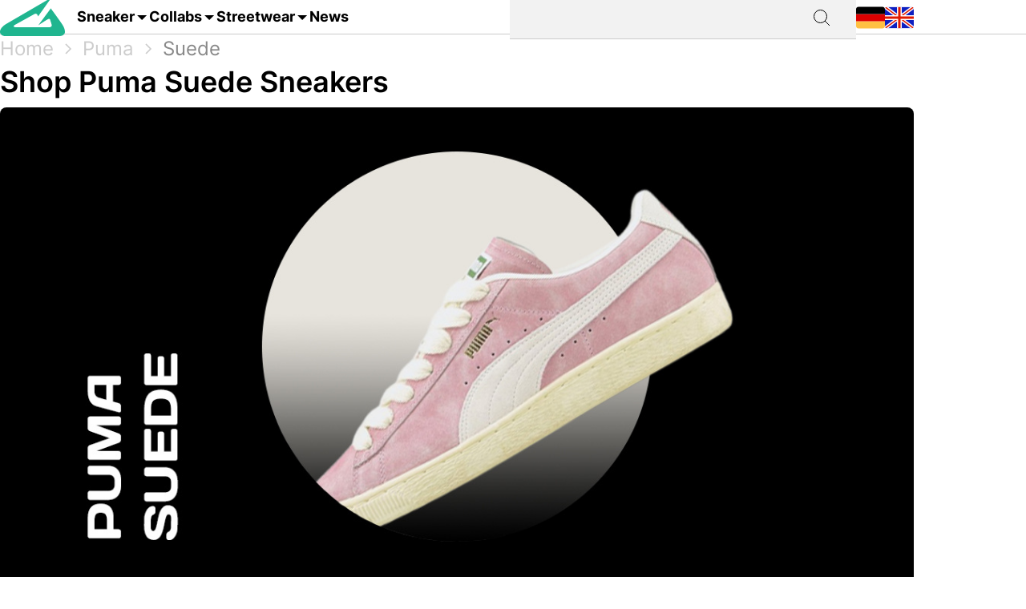

--- FILE ---
content_type: text/html; charset=utf-8
request_url: https://grailify.com/en/brand/puma/suede
body_size: 14116
content:
<!DOCTYPE html>
<html lang="en">
  <head>
      <script
        src="https://cdn.clickwire.io/script.js"
        data-cwid="WRDBJMAG"
        defer>
      </script>
      <!-- Google tag (gtag.js) -->
      <script async src="https://www.googletagmanager.com/gtag/js?id=G-QQVQ5VP9HH"></script>
      <script>
        window.dataLayer = window.dataLayer || [];
        function gtag(){dataLayer.push(arguments);}
        gtag('js', new Date());

        gtag('config', 'G-QQVQ5VP9HH', {"resource_gid":"gid://grailify-backend/Category/3949"});
      </script>
      <!-- Facebook Pixel Code -->
      <script>
          !function(f,b,e,v,n,t,s)
          {if(f.fbq)return;n=f.fbq=function(){n.callMethod?
              n.callMethod.apply(n,arguments):n.queue.push(arguments)};
              if(!f._fbq)f._fbq=n;n.push=n;n.loaded=!0;n.version='2.0';
              n.queue=[];t=b.createElement(e);t.async=!0;
              t.src=v;s=b.getElementsByTagName(e)[0];
              s.parentNode.insertBefore(t,s)}(window, document,'script',
              'https://connect.facebook.net/en_US/fbevents.js');
          fbq('init', '119563738440055');
          fbq('track', 'PageView');
      </script>
      <noscript>
        <img height="1" width="1" style="display:none"
             src="https://www.facebook.com/tr?id=119563738440055&ev=PageView&noscript=1"/>
      </noscript>
      <!-- End Facebook Pixel Code -->
      <script>
        window._mnt = {
          publisherKey: '2y10dinxjfw5g7djk0exkdzujqd3szqxqpmapjtwyedkow8byont5m'
        };
      </script>


    <title>Buy Puma Suede - All releases at a glance at grailify.com</title>
<meta name="description" content="All Puma Suede releases at a glance. At Grailify you can find all releases &amp; restocks.">
<link rel="canonical" href="https://grailify.com/en/brand/puma/suede">
<link rel="alternate" href="https://grailify.com/en/brand/puma/suede" hreflang="en">
<link rel="alternate" href="https://grailify.com/de/marke/puma/suede" hreflang="de">
<meta name="twitter:card" content="summary_large_image">
<meta name="twitter:site" content="@grailifyde">
<meta name="twitter:creator" content="@grailifyde">
<meta property="og:title" content="Buy Puma Suede - All releases at a glance at grailify.com">
<meta property="og:description" content="All Puma Suede releases at a glance. At Grailify you can find all releases &amp; restocks.">
<meta property="og:url" content="https://grailify.com/en/brand/puma/suede">
<meta property="og:type" content="article">
<meta property="og:image" content="https://grailify.com/rails/active_storage/blobs/proxy/eyJfcmFpbHMiOnsiZGF0YSI6MTAyMTAwOSwicHVyIjoiYmxvYl9pZCJ9fQ==--6052478688e01bace05ebf8ef8aad3914241f83f/puma%20suede.jpg">
<meta name="robots" content="index, follow">

    <link rel="icon" type="image/x-icon" href="/assets/favicon-23310c5de77cb0ba16d17831c2fa75d443ea674198f17fb693ec601cfbbad45f.ico">
    <meta name="viewport" content="width=device-width,initial-scale=1" />
    
    
    

    
    <link rel="stylesheet" href="/assets/application-95c3db714f2ac4c04a4e9b14caa968d07c7e8340988de9eb990650476f3d00fe.css" media="all" data-turbolinks-track="reload" />
    <script src="/vite/assets/application-D9utTETd.js" crossorigin="anonymous" type="module" data-turbolinks-track="reload" defer="defer"></script><link rel="modulepreload" href="/vite/assets/verbs-OnJNKDeP.js" as="script" crossorigin="anonymous" data-turbolinks-track="reload" defer="defer"><link rel="stylesheet" href="/vite/assets/application-BL5zN-Ft.css" media="screen" data-turbolinks-track="reload" defer="defer" />
    <script src="//platform.instagram.com/en_US/embeds.js" async="async"></script>

        <script type="application/ld+json">
    {"@context":"https://schema.org/","@type":"article","name":"Puma Suede","dateModified":"2023-08-28T16:17:38+02:00","datePublished":"2023-01-31T05:02:23+01:00"}
  </script>

  </head>

<body>
  <div aria-label="App banner" role="region">
    <div class="app-banner"
     data-controller="dismissable-banner"
     data-dismissable-banner-type-value="app-banner"
     data-dismissable-banner-storage-key-value="appBannerDismissed"
     data-dismissable-banner-visibility-class-value="app-banner-visible"
     data-dismissable-banner-hidden-class-value="app-banner--hidden"
     data-dismissable-banner-requires-mobile-value="true"
     data-dismissable-banner-scroll-behavior-value="track"
     role="complementary"
     aria-live="polite"
     aria-label="Download Grailify mobile app">
  <button class="app-banner__close app-banner__close--large"
          data-action="click->dismissable-banner#close"
          aria-label="Close app banner"
          type="button">
    <svg width="24" height="24" viewBox="0 0 24 24" fill="none" xmlns="http://www.w3.org/2000/svg" aria-hidden="true">
      <path d="M18 6L6 18M6 6L18 18" stroke="currentColor" stroke-width="1.5" stroke-linecap="round" stroke-linejoin="round"/>
    </svg>
  </button>

  <div class="app-banner__content">
    <div class="app-banner__logo">
      <img src="https://play-lh.googleusercontent.com/Z7tyMgDLAXdgqtMdvJWD1dkCdvTAs7rZAmPKlts9y6jRhQj_dCjStZggFnOsIX_tzLKl=w480-h960-rw"
           alt="Grailify App Logo"
           class="app-banner__logo-img"
           width="56"
           height="56"
           loading="lazy" />
    </div>

    <div class="app-banner__info">
      <div class="app-banner__title">Grailify - Sneaker Releases</div>
      <div class="app-banner__rating">
        <div class="app-banner__stars" aria-label="5 out of 5 stars">
            <span class="app-banner__star" aria-hidden="true">&#9733;</span>
            <span class="app-banner__star" aria-hidden="true">&#9733;</span>
            <span class="app-banner__star" aria-hidden="true">&#9733;</span>
            <span class="app-banner__star" aria-hidden="true">&#9733;</span>
            <span class="app-banner__star" aria-hidden="true">&#9733;</span>
        </div>
        <span class="app-banner__rating-text">4.8 | Over 34k reviews</span>
      </div>
    </div>

    <a href="#"
       class="app-banner__cta"
       data-dismissable-banner-target="ctaLink"
       data-action="click->dismissable-banner#redirectToStore"
       rel="noopener noreferrer">
      To the app
    </a>
  </div>
</div>

  </div>

  <header>
    <nav role="navigation" data-controller="nav">
  <div class="sheet" hidden data-action="click->nav#closeNavigation"></div>
  <div class="navigation__content">
    <i class="icon icon-menu" data-action="click-&gt;nav#toggleNavigationFacet:prevent" data-nav-element-id-param="mobile"></i>
    <a class="brand" href="/en">
      <i class="icon icon-logo"></i>
</a>
    <a class="link dropable" data-action="click-&gt;nav#toggleNavigationFacet:prevent" data-nav-element-id-param="sneaker" href="/en/models">
      Sneaker
</a>    <a class="link dropable" data-action="click-&gt;nav#toggleNavigationFacet:prevent" data-nav-element-id-param="collabs" href="/en/collabs">
      Collabs
</a>    <a class="link dropable" data-action="click-&gt;nav#toggleNavigationFacet:prevent" data-nav-element-id-param="streetwear" href="/en/streetwear">
      Streetwear
</a>    <a class="link" href="/en/news">
      News
</a>
    <div class="search__bar" >
      <form action="/en/search">
        <input class="search__bar__input" type="search" name="q" id="q_name_or_slug_cont" value="">
        <input type="submit" name="commit" value="" class="search__bar__submit" data-disable-with="Suchen">
      </form>
    </div>
    <i class="icon icon-search" data-action="click-&gt;nav#toggleMobileSearch"></i>

    <div class="locales">
        <a title="Deutsch" href="https://grailify.com/de/marke/puma/suede"><i class="icon icon-german"></i></a>
        <a title="English" href="https://grailify.com/en/brand/puma/suede"><i class="icon icon-english"></i></a>
    </div>
  </div>
  <aside class="sidebar sidebar--left navigation__overlay" hidden>
    <div data-nav-target="mobile">
      <a class="navigation__element" data-action="click-&gt;nav#toggleNavigationFacet:prevent" data-nav-element-id-param="sneaker" href="/en/models">
        <i class="icon icon-sneaker icon--main"></i>
        Sneaker
</a>      <a class="navigation__element" data-action="click-&gt;nav#toggleNavigationFacet:prevent" data-nav-element-id-param="collabs" href="/en/collabs">
        <i class="icon icon-brands icon--main"></i>
        Collabs
</a>      <a class="navigation__element" data-action="click-&gt;nav#toggleNavigationFacet:prevent" data-nav-element-id-param="streetwear" href="/en/streetwear">
        <i class="icon icon-category icon--main"></i>
        Streetwear
</a>      <a class="navigation__element" href="/en/news">
        <i class="icon icon-news icon--main"></i>
        News
</a>
      <section class="language__picker">
        <div class="navigation__element label">
          <i class="icon icon-language icon--main"></i>
          Language
        </div>
            <a title="Deutsch" class="navigation__element" href="https://grailify.com/de/marke/puma/suede">
              <i class="icon icon-german icon--main"></i>
              Deutsch
</a>            <a title="English" class="navigation__element" href="https://grailify.com/en/brand/puma/suede">
              <i class="icon icon-english icon--main"></i>
              English
</a>      </section>
    </div>
    
      <div data-nav-target="sneaker">
  <div class="navigation__element navigation__element__control text-bold" data-action="click->nav#toggleNavigationFacet" data-nav-element-id-param="sneaker">
    Sneaker
  </div>

  <div class="nav-mega-wrapper">
    <div class="nav-mega-grid">
      <div class="nav-mega-col">
        <h2>Sneaker Releases</h2>
<a href="/en/sneaker?aspect=upcoming">
  <div>Upcoming releases</div>
</a><a href="/en/sneaker?aspect=latest">
  <div>Latest Releases</div>
</a><a href="/en/sneaker?aspect=recently_added">
  <div>Recently added</div>
</a><a href="/en/sneaker">
  <div>All releases</div>
</a>
      </div>
      <div class="nav-mega-col">
        <h2>Top Modelle</h2>
        <div class="nav-mega-auto-col-grid">
            <a href="/en/brand/air-jordan/1">1</a>
            <a href="/en/brand/nike/air-force-1">Air Force 1</a>
            <a href="/en/brand/nike/dunk">Dunk</a>
            <a href="/en/brand/adidas/350">Yeezy 350</a>
            <a href="/en/brand/nike/plus">Air Max Plus</a>
            <a href="/en/brand/nike/sb-dunk">SB Dunk</a>
            <a href="/en/brand/air-jordan/4">4</a>
            <a href="/en/brand/converse/chuck-70">Chuck 70</a>
            <a href="/en/brand/adidas/forum">Forum</a>
            <a href="/en/brand/adidas/adilette">Adilette</a>
            <a href="/en/brand/adidas/samba">Samba</a>
            <a href="/en/brand/nike/1-air-max">Air Max 1</a>
            <a href="/en/brand/adidas/campus">Campus</a>
            <a href="/en/brand/crocs/clog">Clog</a>
            <a href="/en/brand/adidas/superstar">Superstar</a>
            <a href="/en/brand/adidas/ultra-boost">Ultra Boost</a>
            <a href="/en/brand/air-jordan/3">3</a>
            <a href="/en/brand/new-balance/2002">2002</a>
        </div>
      </div>
      <div class="nav-mega-col">
        <h2>Top Brands <small><a style="font-weight: normal" href="/en/brands">All brands</a></small></h2>
        <div class="grid-horizontal" style="gap: 2em">
            <div>
              <div><img src="https://grailify.com/rails/active_storage/representations/proxy/eyJfcmFpbHMiOnsiZGF0YSI6MzQ0NzQxLCJwdXIiOiJibG9iX2lkIn19--3a9e2638ebdc94806d0b556c8c62d2338352d658/eyJfcmFpbHMiOnsiZGF0YSI6eyJmb3JtYXQiOiJwbmciLCJyZXNpemVfdG9fbGltaXQiOls0OCw0OF19LCJwdXIiOiJ2YXJpYXRpb24ifX0=--fb73982459bc5b585f78a18c62b91de80a5e1175/nike.png" /></div>
              <div class="grid-vertical">
                  <a href="/en/brand/nike/air-force-1">Air Force 1</a>
                  <a href="/en/brand/nike/dunk">Dunk</a>
                  <a href="/en/brand/nike/270">Air Max 270</a>
                  <a href="/en/brand/nike/95">Air Max 95</a>
                  <a href="/en/brand/nike/blazer">Blazer</a>
                  <a href="/en/brand/nike/90">Air Max 90</a>
                  <a href="/en/brand/nike/plus">Air Max Plus</a>

                <a style="margin-top: 2em" href="/en/brand/nike">All Nike sneaker</a>
              </div>
            </div>
            <div>
              <div><img src="https://grailify.com/rails/active_storage/representations/proxy/eyJfcmFpbHMiOnsiZGF0YSI6MzQ0NzQ1LCJwdXIiOiJibG9iX2lkIn19--3118a85c2247087a394391bd8b4c2e7fa3cf0595/eyJfcmFpbHMiOnsiZGF0YSI6eyJmb3JtYXQiOiJwbmciLCJyZXNpemVfdG9fbGltaXQiOls0OCw0OF19LCJwdXIiOiJ2YXJpYXRpb24ifX0=--fb73982459bc5b585f78a18c62b91de80a5e1175/Air%20Jordan.png" /></div>
              <div class="grid-vertical">
                  <a href="/en/brand/air-jordan/1">1</a>
                  <a href="/en/brand/air-jordan/3">3</a>
                  <a href="/en/brand/air-jordan/4">4</a>
                  <a href="/en/brand/air-jordan/5">5</a>
                  <a href="/en/brand/air-jordan/6">6</a>
                  <a href="/en/brand/air-jordan/11">11</a>
                  <a href="/en/brand/air-jordan/12">12</a>

                <a style="margin-top: 2em" href="/en/brand/air-jordan">All Air Jordan sneaker</a>
              </div>
            </div>
            <div>
              <div><img src="https://grailify.com/rails/active_storage/representations/proxy/eyJfcmFpbHMiOnsiZGF0YSI6MzQ0NzQ4LCJwdXIiOiJibG9iX2lkIn19--e831bde46d5ccf3ca5a49c55cf4a7af900a8c33b/eyJfcmFpbHMiOnsiZGF0YSI6eyJmb3JtYXQiOiJwbmciLCJyZXNpemVfdG9fbGltaXQiOls0OCw0OF19LCJwdXIiOiJ2YXJpYXRpb24ifX0=--fb73982459bc5b585f78a18c62b91de80a5e1175/adidas.png" /></div>
              <div class="grid-vertical">
                  <a href="/en/brand/adidas/samba">Samba</a>
                  <a href="/en/brand/adidas/campus">Campus</a>
                  <a href="/en/brand/adidas/350">Yeezy 350</a>
                  <a href="/en/brand/adidas/adilette">Adilette</a>
                  <a href="/en/brand/adidas/forum">Forum</a>
                  <a href="/en/brand/adidas/ultra-boost">Ultra Boost</a>
                  <a href="/en/brand/adidas/nmd">NMD</a>

                <a style="margin-top: 2em" href="/en/brand/adidas">All adidas sneaker</a>
              </div>
            </div>
            <div>
              <div><img src="https://grailify.com/rails/active_storage/representations/proxy/eyJfcmFpbHMiOnsiZGF0YSI6MzQ0NzYwLCJwdXIiOiJibG9iX2lkIn19--59d0e378ac84e66704937538412b5448b91b4e68/eyJfcmFpbHMiOnsiZGF0YSI6eyJmb3JtYXQiOiJwbmciLCJyZXNpemVfdG9fbGltaXQiOls0OCw0OF19LCJwdXIiOiJ2YXJpYXRpb24ifX0=--fb73982459bc5b585f78a18c62b91de80a5e1175/New%20Balance%20Logo.png" /></div>
              <div class="grid-vertical">
                  <a href="/en/brand/new-balance/550-05a757ed-f785-46b0-9553-9991f0959b27">550</a>
                  <a href="/en/brand/new-balance/2002">2002</a>
                  <a href="/en/brand/new-balance/1906">1906</a>
                  <a href="/en/brand/new-balance/574">574</a>
                  <a href="/en/brand/new-balance/90-60">90/60</a>
                  <a href="/en/brand/new-balance/530">530</a>
                  <a href="/en/brand/new-balance/990">990</a>

                <a style="margin-top: 2em" href="/en/brand/new-balance">All New Balance sneaker</a>
              </div>
            </div>
        </div>
      </div>
      <div class="nav-mega-col">
        <h2>Featured Brands</h2>
        <div class="nav-mega-auto-col-grid" style="--rows: 4">
            <a href="/en/brand/puma">
              <img src="https://grailify.com/rails/active_storage/representations/proxy/eyJfcmFpbHMiOnsiZGF0YSI6MzQ0NzgzLCJwdXIiOiJibG9iX2lkIn19--ddf10f71566b19ec96611bbb76726b72cc0d77a4/eyJfcmFpbHMiOnsiZGF0YSI6eyJmb3JtYXQiOiJwbmciLCJyZXNpemVfdG9fbGltaXQiOls0OCw0OF19LCJwdXIiOiJ2YXJpYXRpb24ifX0=--fb73982459bc5b585f78a18c62b91de80a5e1175/Puma%20Logo.png" />
</a>            <a href="/en/brand/karhu">
              <img src="https://grailify.com/rails/active_storage/representations/proxy/eyJfcmFpbHMiOnsiZGF0YSI6NDU4OTg5LCJwdXIiOiJibG9iX2lkIn19--f2bd735457f0a791ed38a6eb4652f4bd191d993a/eyJfcmFpbHMiOnsiZGF0YSI6eyJmb3JtYXQiOiJwbmciLCJyZXNpemVfdG9fbGltaXQiOls0OCw0OF19LCJwdXIiOiJ2YXJpYXRpb24ifX0=--fb73982459bc5b585f78a18c62b91de80a5e1175/Karhu.png" />
</a>            <a href="/en/brand/reebok">
              <img src="https://grailify.com/rails/active_storage/representations/proxy/eyJfcmFpbHMiOnsiZGF0YSI6MzQ0NzczLCJwdXIiOiJibG9iX2lkIn19--19fbafc8023bf5370e7a445aeda3e511d7c7f611/eyJfcmFpbHMiOnsiZGF0YSI6eyJmb3JtYXQiOiJwbmciLCJyZXNpemVfdG9fbGltaXQiOls0OCw0OF19LCJwdXIiOiJ2YXJpYXRpb24ifX0=--fb73982459bc5b585f78a18c62b91de80a5e1175/Reebok%20Logo.png" />
</a>            <a href="/en/brand/vans">
              <img src="https://grailify.com/rails/active_storage/representations/proxy/eyJfcmFpbHMiOnsiZGF0YSI6MzQ0Nzg1LCJwdXIiOiJibG9iX2lkIn19--076a0730595fdd74e28f550b5f569f98e09eb067/eyJfcmFpbHMiOnsiZGF0YSI6eyJmb3JtYXQiOiJwbmciLCJyZXNpemVfdG9fbGltaXQiOls0OCw0OF19LCJwdXIiOiJ2YXJpYXRpb24ifX0=--fb73982459bc5b585f78a18c62b91de80a5e1175/Vans%20Logo.png" />
</a>            <a href="/en/brand/converse">
              <img src="https://grailify.com/rails/active_storage/representations/proxy/eyJfcmFpbHMiOnsiZGF0YSI6MzQ0NzU2LCJwdXIiOiJibG9iX2lkIn19--959954efe41f1ee837e3429205f934762912f784/eyJfcmFpbHMiOnsiZGF0YSI6eyJmb3JtYXQiOiJwbmciLCJyZXNpemVfdG9fbGltaXQiOls0OCw0OF19LCJwdXIiOiJ2YXJpYXRpb24ifX0=--fb73982459bc5b585f78a18c62b91de80a5e1175/Converse%20Logo.png" />
</a>            <a href="/en/brand/crocs">
              <img src="https://grailify.com/rails/active_storage/representations/proxy/eyJfcmFpbHMiOnsiZGF0YSI6NDU4ODQzLCJwdXIiOiJibG9iX2lkIn19--3aec54c4707cd28933f991e89b063dc805170531/eyJfcmFpbHMiOnsiZGF0YSI6eyJmb3JtYXQiOiJwbmciLCJyZXNpemVfdG9fbGltaXQiOls0OCw0OF19LCJwdXIiOiJ2YXJpYXRpb24ifX0=--fb73982459bc5b585f78a18c62b91de80a5e1175/Crocs.png" />
</a>            <a href="/en/brand/kangaroos">
              <img src="https://grailify.com/rails/active_storage/representations/proxy/eyJfcmFpbHMiOnsiZGF0YSI6OTcwNDMyLCJwdXIiOiJibG9iX2lkIn19--535f67cf9dccac2e1cc06c227c3673d0f8906cb2/eyJfcmFpbHMiOnsiZGF0YSI6eyJmb3JtYXQiOiJwbmciLCJyZXNpemVfdG9fbGltaXQiOls0OCw0OF19LCJwdXIiOiJ2YXJpYXRpb24ifX0=--fb73982459bc5b585f78a18c62b91de80a5e1175/Kangaroos%20Logo.png" />
</a>            <a href="/en/brand/saucony">
              <img src="https://grailify.com/rails/active_storage/representations/proxy/eyJfcmFpbHMiOnsiZGF0YSI6MzQ0Nzk3LCJwdXIiOiJibG9iX2lkIn19--d940b7ad150172d18ba00602b334680c5084f1f1/eyJfcmFpbHMiOnsiZGF0YSI6eyJmb3JtYXQiOiJwbmciLCJyZXNpemVfdG9fbGltaXQiOls0OCw0OF19LCJwdXIiOiJ2YXJpYXRpb24ifX0=--fb73982459bc5b585f78a18c62b91de80a5e1175/Saucony%20Logo.png" />
</a>            <a href="/en/brand/mizuno">
              <img src="https://grailify.com/rails/active_storage/representations/proxy/eyJfcmFpbHMiOnsiZGF0YSI6NDU5MTAxLCJwdXIiOiJibG9iX2lkIn19--5cb85adf07ed7e24084e8940471d933b42fb96e8/eyJfcmFpbHMiOnsiZGF0YSI6eyJmb3JtYXQiOiJwbmciLCJyZXNpemVfdG9fbGltaXQiOls0OCw0OF19LCJwdXIiOiJ2YXJpYXRpb24ifX0=--fb73982459bc5b585f78a18c62b91de80a5e1175/Mizuno.png" />
</a>            <a href="/en/brand/salomon">
              <img src="https://grailify.com/rails/active_storage/representations/proxy/eyJfcmFpbHMiOnsiZGF0YSI6NDU5MTY3LCJwdXIiOiJibG9iX2lkIn19--c092da6b3d0f4606cd601561ecf7069174d6dccb/eyJfcmFpbHMiOnsiZGF0YSI6eyJmb3JtYXQiOiJwbmciLCJyZXNpemVfdG9fbGltaXQiOls0OCw0OF19LCJwdXIiOiJ2YXJpYXRpb24ifX0=--fb73982459bc5b585f78a18c62b91de80a5e1175/Salomon.png" />
</a>            <a href="/en/brand/asics">
              <img src="https://grailify.com/rails/active_storage/representations/proxy/eyJfcmFpbHMiOnsiZGF0YSI6MzQ0NzcxLCJwdXIiOiJibG9iX2lkIn19--afb8cc9ddb2be056c92790f35219c45ad0818329/eyJfcmFpbHMiOnsiZGF0YSI6eyJmb3JtYXQiOiJwbmciLCJyZXNpemVfdG9fbGltaXQiOls0OCw0OF19LCJwdXIiOiJ2YXJpYXRpb24ifX0=--fb73982459bc5b585f78a18c62b91de80a5e1175/asics%20Logo.png" />
</a>            <a href="/en/brand/diadora">
              <img src="https://grailify.com/rails/active_storage/representations/proxy/eyJfcmFpbHMiOnsiZGF0YSI6MzQ0NzYyLCJwdXIiOiJibG9iX2lkIn19--b2f56081c999b94cbb6a6bd64af39fa7bda39ade/eyJfcmFpbHMiOnsiZGF0YSI6eyJmb3JtYXQiOiJwbmciLCJyZXNpemVfdG9fbGltaXQiOls0OCw0OF19LCJwdXIiOiJ2YXJpYXRpb24ifX0=--fb73982459bc5b585f78a18c62b91de80a5e1175/Diadora%20Logo.png" />
</a>        </div>
        <a style="margin-top: 2em; display: inline-block" href="/en/brands">All brands</a>
      </div>
    </div>
  </div>
</div>
      <div data-nav-target="collabs">
  <div class="navigation__element navigation__element__control text-bold" data-action="click->nav#toggleNavigationFacet" data-nav-element-id-param="collabs">
    Collabs
  </div>

  <div class="nav-mega-wrapper">
    <div class="nav-mega-grid">
      <div class="nav-mega-col">
        <h2>Sneaker Releases</h2>
<a href="/en/sneaker?aspect=upcoming">
  <div>Upcoming releases</div>
</a><a href="/en/sneaker?aspect=latest">
  <div>Latest Releases</div>
</a><a href="/en/sneaker?aspect=recently_added">
  <div>Recently added</div>
</a><a href="/en/sneaker">
  <div>All releases</div>
</a>
      </div>
      <div class="nav-mega-col">
        <h2>All collabs
          <small><a style="font-weight: normal" href="/en/collabs">All Collabs</a></small>
        </h2>
        <div class="nav-mega-auto-col-grid">
            <div class="nav-heading">A</div>
              <a href="/en/collab/ader-error">ADER ERROR</a>
              <a href="/en/collab/arizona-iced-tea">AriZona Iced Tea</a>
              <a href="/en/collab/atmos">Atmos</a>
              <a href="/en/collab/awake-ny">Awake NY</a>
              <a href="/en/collab/asphaltgold">Asphaltgold</a>
            <div class="nav-heading">B</div>
              <a href="/en/collab/bad-bunny">Bad Bunny</a>
              <a href="/en/collab/bape">Bape</a>
              <a href="/en/collab/billie-eilish">Billie Eilish</a>
            <div class="nav-heading">C</div>
              <a href="/en/collab/cactus-plant-flea-market">Cactus Plant Flea Market</a>
              <a href="/en/collab/cardi-b">Cardi B</a>
              <a href="/en/collab/carhartt">Carhartt</a>
              <a href="/en/collab/clot">CLOT</a>
            <div class="nav-heading">D</div>
              <a href="/en/collab/disney">Disney</a>
              <a href="/en/collab/drake">Drake</a>
            <div class="nav-heading">E</div>
              <a href="/en/collab/eastside-golf">Eastside Golf</a>
            <div class="nav-heading">F</div>
              <a href="/en/collab/fear-of-god">Fear of God</a>
              <a href="/en/collab/frgmt">FRGMT</a>
            <div class="nav-heading">G</div>
              <a href="/en/collab/gucci">Gucci</a>
            <div class="nav-heading">H</div>
              <a href="/en/collab/human-made">Human Made</a>
            <div class="nav-heading">I</div>
              <a href="/en/collab/ivy-park">IVY PARK</a>
            <div class="nav-heading">J</div>
              <a href="/en/collab/joe-freshgoods">Joe Freshgoods</a>
            <div class="nav-heading">K</div>
              <a href="/en/collab/kasina">Kasina</a>
              <a href="/en/collab/kith">KITH</a>
            <div class="nav-heading">M</div>
              <a href="/en/collab/mark-gonzales">Mark Gonzales</a>
              <a href="/en/collab/martine-rose">Martine Rose</a>
              <a href="/en/collab/marvel">Marvel</a>
            <div class="nav-heading">P</div>
              <a href="/en/collab/palace">Palace</a>
              <a href="/en/collab/patta">Patta</a>
            <div class="nav-heading">R</div>
              <a href="/en/collab/rtfkt">RTFKT</a>
            <div class="nav-heading">S</div>
              <a href="/en/collab/salehe-bembury">Salehe Bembury</a>
              <a href="/en/collab/sean-wotherspoon">Sean Wotherspoon</a>
              <a href="/en/collab/size">Size?</a>
              <a href="/en/collab/slam-jam">Slam Jam</a>
              <a href="/en/collab/solebox">Solebox</a>
              <a href="/en/collab/south-park">South Park</a>
              <a href="/en/collab/stone-island">Stone Island</a>
              <a href="/en/collab/stuessy">Stüssy</a>
              <a href="/en/collab/supreme">Supreme</a>
            <div class="nav-heading">T</div>
              <a href="/en/collab/tom-sachs">Tom Sachs</a>
              <a href="/en/collab/travis-scott">Travis Scott</a>
        </div>
      </div>
    </div>
  </div>
</div>
      <div data-nav-target="streetwear">
  <div class="navigation__element navigation__element__control text-bold" data-action="click->nav#toggleNavigationFacet" data-nav-element-id-param="streetwear">
    Streetwear
  </div>

  <div class="nav-mega-wrapper">
    <div class="nav-mega-grid">
      <div class="nav-mega-col">
        <h2>Sneaker Releases</h2>
<a href="/en/sneaker?aspect=upcoming">
  <div>Upcoming releases</div>
</a><a href="/en/sneaker?aspect=latest">
  <div>Latest Releases</div>
</a><a href="/en/sneaker?aspect=recently_added">
  <div>Recently added</div>
</a><a href="/en/sneaker">
  <div>All releases</div>
</a>
      </div>
      <div class="nav-mega-col">
        <h2>Streetwear
          <small><a style="font-weight: normal" href="/en/streetwear">Overview</a></small>
        </h2>
        <div class="nav-mega-auto-col-grid">
            <a href="/en/the-10-best-accessories">The 10 Best Accessories</a>
            <a href="/en/the-10-best-cargo-pants">The 10 Best Cargo Pants</a>
            <a href="/en/the-10-best-flannel-jackets">The 10 Best Flannel Jackets</a>
            <a href="/en/the-10-best-hoodies">The 10 Best Hoodies</a>
            <a href="/en/the-10-best-jackets">The 10 Best Jackets</a>
            <a href="/en/the-10-best-jeans">The 10 Best Jeans</a>
            <a href="/en/the-10-best-longsleeves">The 10 Best Longsleeves</a>
            <a href="/en/the-10-best-oversized-hoodies">The 10 Best Oversized Hoodies</a>
            <a href="/en/the-10-best-shorts">The 10 Best Shorts</a>
            <a href="/en/the-10-best-sweatpants">The 10 Best Sweatpants</a>
            <a href="/en/the-10-best-sweatshirts">The 10 Best Sweatshirts</a>
            <a href="/en/the-10-best-t-shirts">The 10 Best T-Shirts</a>
            <a href="/en/the-10-best-gilets">The 10 Best Gilets</a>
        </div>
      </div>
    </div>
  </div>
</div>
  </aside>
  <aside class="sidebar sidebar--left search__overlay" hidden>
    <div class="search__bar" >
      <form action="/en/search">
        <input class="search__bar__input" type="search" placeholder="Search term" name="q" id="q_name_or_slug_cont" value="">
        <input type="submit" name="commit" value="" class="search__bar__submit" data-disable-with="Suchen">
      </form>
    </div>
<!--    <section class="search__bar__releases">-->
<!--      <h2></h2>-->
<!--      <p class="text-grey"></p>-->
<!--    </section>-->
  </aside>
</nav>

  </header>

  <aside>
    
  </aside>

  <nav id="breadcrumb">
      <div>
      <a href="/en">Home</a>
      <i class="icon icon-arrow_right_grey"></i>
      <a href="/en/brand/puma">Puma</a>
      <i class="icon icon-arrow_right_grey"></i>
      <a aria-current="page" href="/en/brand/puma/suede">Suede</a>
      
    
    <script type="application/ld+json" id="structured-breadcrumbs">
      {"@context":"https://schema.org","@type":"BreadcrumbList","itemListElement":[{"@type":"ListItem","position":1,"item":{"@id":"https://grailify.com/en","name":"Home"}},{"@type":"ListItem","position":2,"item":{"@id":"https://grailify.com/en/brand/puma","name":"Puma"}},{"@type":"ListItem","position":3,"item":{"@id":"https://grailify.com/en/brand/puma/suede","name":"Suede"}}]}
    </script>
  </div>

  </nav>

  <main>
    
<article class="category" id="category_3949">
  <section>
    <h1 class="category__headline">
        Shop Puma Suede Sneakers
    </h1>
    <picture><source srcset="/rails/active_storage/representations/proxy/eyJfcmFpbHMiOnsiZGF0YSI6MTAyMTAwOSwicHVyIjoiYmxvYl9pZCJ9fQ==--6052478688e01bace05ebf8ef8aad3914241f83f/eyJfcmFpbHMiOnsiZGF0YSI6eyJmb3JtYXQiOiJqcGciLCJyZXNpemVfdG9fZml0IjpbMTIwMCw2MjhdLCJxdWFsaXR5Ijo5NH0sInB1ciI6InZhcmlhdGlvbiJ9fQ==--da7fede9a3a8ba2182b0d44f5bc6a13be670b14c/puma%20suede.jpg" type="image/webp"><img width="1200" height="628" class="heading-image category__image" loading="eager" title="Puma Suede" alt="Puma Suede" src="https://grailify.com/rails/active_storage/representations/proxy/eyJfcmFpbHMiOnsiZGF0YSI6MTAyMTAwOSwicHVyIjoiYmxvYl9pZCJ9fQ==--6052478688e01bace05ebf8ef8aad3914241f83f/eyJfcmFpbHMiOnsiZGF0YSI6eyJmb3JtYXQiOiJqcGciLCJyZXNpemVfdG9fZml0IjpbMTIwMCw2MjhdLCJxdWFsaXR5Ijo5NH0sInB1ciI6InZhcmlhdGlvbiJ9fQ==--da7fede9a3a8ba2182b0d44f5bc6a13be670b14c/puma%20suede.jpg" /></picture>
    <div class="information" data-controller="readmore">
      <div class="text-grey shortened read-more text-justify" data-readmore-target="content">
          <div class="trix-content">
  <div>The PUMA Suede, also known as the PUMA Suede Classic, is an iconic sneaker that is one of PUMA's most recognisable and long-lasting designs. It was first launched in 1968. Originally designed as a basketball shoe, the PUMA Suede quickly evolved into a lifestyle sneaker that became popular across different cultures and subcultures alike. The timeless design of the PUMA Suede is characterised by its simple elegance. With its low silhouette, rounded toe and signature rubber sole, it embodies a classic sneaker aesthetic.&nbsp;</div><h2>Adaptability</h2><div>The characteristic "Formstrip" design with the familiar PUMA stripes on the sides gives the shoe a high recognition value and underlines its authenticity. Due to its unmistakable appearance, the PUMA Suede has achieved cult status over the years. It has been worn by celebrities, musicians, artists and fashion enthusiasts and featured in various fashion and lifestyle magazines. Its timeless design and wide range of colour options make it a versatile choice for a variety of occasions and styles.</div><h2>Cult status of the PUMA Suede</h2><div>The PUMA Suede has achieved a kind of cult status over time and is very popular with celebrities, musicians and artists. It has not only found its way into various fashion and lifestyle magazines, but has also become a timeless classic.<br><br>Its adaptability is remarkable - the PUMA Suede is suitable for casual everyday outfits as well as for sportier outfits. Its timeless design and wide range of colours make it a popular choice for many occasions. The PUMA Suede has also excelled in the area of collaborations. Various designers, artists and brands have infused their creativity into the classic Suede, creating unique colour combinations and design elements. Its enduring popularity among sneakerheads is remarkable. Over the decades, it has established itself as a timeless classic and is a central element of sneaker culture. Its fascination and appeal are unbroken.<br><br></div>
</div>

      </div>
      <a
        class="text-bold read-more-link"
        data-readmore-target="link"
        data-action="click->readmore#show">Read more<i class="icon icon-arrow_down"></i></a>
    </div>
  </section>

  <div class="sheet-wrapper" >
    
<div class="crosslinks" data-controller="product-filter">
  <div class="button-wrapper">
    <a class="btn secondary small navigation-icon" data-action="click->product-filter#openDialog">
        All Models
    </a>
  </div>

  <div class="sheet" data-action="click->product-filter#closeDialog" hidden>
  </div>
  <aside class="sidebar sidebar--right products__filter" hidden>
    <section>
      <div class="products__filter__element">
          <span class="text-bold icon-inline" data-action="click->product-filter#closeDialog">
            <i class="icon icon-arrow_left"></i>
              All Models
          </span>
      </div>
        <div class="products__filter__element centered">
          <a href="https://grailify.com/en/brand/puma/180-b9266ede-d6b4-465e-a24b-851050dc6de2">180</a>
        </div>
        <div class="products__filter__element centered">
          <a href="https://grailify.com/en/brand/puma/avanti">Avanti</a>
        </div>
        <div class="products__filter__element centered">
          <a href="https://grailify.com/en/brand/puma/clyde">Clyde</a>
        </div>
        <div class="products__filter__element centered">
          <a href="https://grailify.com/en/brand/puma/creeper">Creeper</a>
        </div>
        <div class="products__filter__element centered">
          <a href="https://grailify.com/en/brand/puma/future-rider">Future Rider</a>
        </div>
        <div class="products__filter__element centered">
          <a href="https://grailify.com/en/brand/puma/inhale">Inhale</a>
        </div>
        <div class="products__filter__element centered">
          <a href="https://grailify.com/en/brand/puma/lafrance">LaFrancé</a>
        </div>
        <div class="products__filter__element centered">
          <a href="https://grailify.com/en/brand/puma/mb-02">MB.02</a>
        </div>
        <div class="products__filter__element centered">
          <a href="https://grailify.com/en/brand/puma/mb-03">MB.03</a>
        </div>
        <div class="products__filter__element centered">
          <a href="https://grailify.com/en/brand/puma/mb-04">MB.04</a>
        </div>
        <div class="products__filter__element centered">
          <a href="https://grailify.com/en/brand/puma/mb1">MB1</a>
        </div>
        <div class="products__filter__element centered">
          <a href="https://grailify.com/en/brand/puma/mostro">Mostro</a>
        </div>
        <div class="products__filter__element centered">
          <a href="https://grailify.com/en/brand/puma/palermo">Palermo</a>
        </div>
        <div class="products__filter__element centered">
          <a href="https://grailify.com/en/brand/puma/rs-x">RS-X</a>
        </div>
        <div class="products__filter__element centered">
          <a href="https://grailify.com/en/brand/puma/scoot-zeros">Scoot Zeros</a>
        </div>
        <div class="products__filter__element centered">
          <a href="https://grailify.com/en/brand/puma/slipstream">Slipstream</a>
        </div>
        <div class="products__filter__element centered">
          <a href="https://grailify.com/en/brand/puma/speedcat">Speedcat</a>
        </div>
        <div class="products__filter__element centered">
          <a href="https://grailify.com/en/brand/puma/spirex">Spirex</a>
        </div>
        <div class="products__filter__element centered">
          <a href="https://grailify.com/en/brand/puma/star">Star</a>
        </div>
        <div class="products__filter__element centered">
          <a href="https://grailify.com/en/brand/puma/super-team">Super Team</a>
        </div>
        <div class="products__filter__element centered">
          <a href="https://grailify.com/en/brand/puma/velophasis-phased">Velophasis Phased</a>
        </div>
    </section>
  </aside>
</div>

    
<div data-controller="product-filter" class="filter">
  <div class="products__controls">
    <button class="btn secondary small navigation-icon" data-action="click->product-filter#openDialog">
      Filter
      <i class="icon icon-filter"></i>
    </button>

  </div>

  <div class="sheet" data-action="click->product-filter#closeDialog" hidden></div>

  <aside class="sidebar sidebar--right products__filter" hidden>
    
      <div id="product-filter-app" data-locale="en" data-categories-url="/en/category.json" data-colors="[{&quot;color&quot;:&quot;beige&quot;,&quot;name&quot;:&quot;Beige&quot;,&quot;color_hex&quot;:&quot;#F5F5DC&quot;},{&quot;color&quot;:&quot;black&quot;,&quot;name&quot;:&quot;Black&quot;,&quot;color_hex&quot;:&quot;#000000&quot;},{&quot;color&quot;:&quot;blue&quot;,&quot;name&quot;:&quot;Blue&quot;,&quot;color_hex&quot;:&quot;#0000FF&quot;},{&quot;color&quot;:&quot;brown&quot;,&quot;name&quot;:&quot;Brown&quot;,&quot;color_hex&quot;:&quot;#964B00&quot;},{&quot;color&quot;:&quot;gold&quot;,&quot;name&quot;:&quot;Gold&quot;,&quot;color_hex&quot;:&quot;#FFD700&quot;},{&quot;color&quot;:&quot;green&quot;,&quot;name&quot;:&quot;Green&quot;,&quot;color_hex&quot;:&quot;#008000&quot;},{&quot;color&quot;:&quot;grey&quot;,&quot;name&quot;:&quot;Grey&quot;,&quot;color_hex&quot;:&quot;#808080&quot;},{&quot;color&quot;:&quot;multicolor&quot;,&quot;name&quot;:&quot;Multicolor&quot;,&quot;color_hex&quot;:&quot;#808080&quot;},{&quot;color&quot;:&quot;navy&quot;,&quot;name&quot;:&quot;Navy&quot;,&quot;color_hex&quot;:&quot;#202A44&quot;},{&quot;color&quot;:&quot;orange&quot;,&quot;name&quot;:&quot;Orange&quot;,&quot;color_hex&quot;:&quot;#FFA500&quot;},{&quot;color&quot;:&quot;pink&quot;,&quot;name&quot;:&quot;Pink&quot;,&quot;color_hex&quot;:&quot;#FF69B4&quot;},{&quot;color&quot;:&quot;purple&quot;,&quot;name&quot;:&quot;Purple&quot;,&quot;color_hex&quot;:&quot;#800080&quot;},{&quot;color&quot;:&quot;red&quot;,&quot;name&quot;:&quot;Red&quot;,&quot;color_hex&quot;:&quot;#FF0000&quot;},{&quot;color&quot;:&quot;silver&quot;,&quot;name&quot;:&quot;Silver&quot;,&quot;color_hex&quot;:&quot;#C0C0C0&quot;},{&quot;color&quot;:&quot;turquoise&quot;,&quot;name&quot;:&quot;Turquoise&quot;,&quot;color_hex&quot;:&quot;#30D5C8&quot;},{&quot;color&quot;:&quot;white&quot;,&quot;name&quot;:&quot;White&quot;,&quot;color_hex&quot;:&quot;#FFFFFF&quot;},{&quot;color&quot;:&quot;yellow&quot;,&quot;name&quot;:&quot;Yellow&quot;,&quot;color_hex&quot;:&quot;#FFFF00&quot;}]" data-skip-filters="[&quot;category&quot;]" data-sizes="[&quot;15&quot;,&quot;16&quot;,&quot;17&quot;,&quot;18.5&quot;,&quot;19.5&quot;,&quot;21&quot;,&quot;22&quot;,&quot;23.5&quot;,&quot;25&quot;,&quot;26&quot;,&quot;27&quot;,&quot;27.5&quot;,&quot;28&quot;,&quot;28.5&quot;,&quot;29.5&quot;,&quot;30&quot;,&quot;31&quot;,&quot;31.5&quot;,&quot;32&quot;,&quot;33&quot;,&quot;33.5&quot;,&quot;34&quot;,&quot;35&quot;,&quot;35.5&quot;,&quot;36&quot;,&quot;36.5&quot;,&quot;37&quot;,&quot;37.5&quot;,&quot;38&quot;,&quot;38.5&quot;,&quot;39&quot;,&quot;40&quot;,&quot;40.5&quot;,&quot;41&quot;,&quot;41.5&quot;,&quot;42&quot;,&quot;42.5&quot;,&quot;43&quot;,&quot;43.5&quot;,&quot;44&quot;,&quot;44.5&quot;,&quot;45&quot;,&quot;45.5&quot;,&quot;46&quot;,&quot;46.5&quot;,&quot;47&quot;,&quot;47.5&quot;,&quot;48&quot;,&quot;48.5&quot;,&quot;49&quot;,&quot;49.5&quot;,&quot;50&quot;,&quot;50.5&quot;,&quot;51&quot;,&quot;51.5&quot;,&quot;52&quot;,&quot;52.5&quot;,&quot;53&quot;,&quot;53.5&quot;,&quot;54.5&quot;,&quot;55.5&quot;]"></div>
  </aside>
</div>

  </div>

    <div data-controller="pagination">
  <div class="grid" data-pagination-target="entries" id="paginated">
    
<a href="/en/sneaker/ripndip-x-puma-suede-xl-plum" class="product product__tile" id="product_356106">
    <figure class="copyright-container">
      <picture><source srcset="/rails/active_storage/representations/proxy/eyJfcmFpbHMiOnsiZGF0YSI6MjIxOTMxNiwicHVyIjoiYmxvYl9pZCJ9fQ==--122631b60b116319fa222d41b8491ff4f10901ae/eyJfcmFpbHMiOnsiZGF0YSI6eyJmb3JtYXQiOiJqcGciLCJyZXNpemVfdG9fZml0IjpbMzAwLDMwMF0sInF1YWxpdHkiOjkwfSwicHVyIjoidmFyaWF0aW9uIn19--67c0afdabfa12c061e3bf15cdf1ee68be9c21e2e/403651_01_sv01.jpg" type="image/webp"><img width="300" height="300" class="product__tile__image" loading="eager" title="RIPNDIP x Puma Suede XL &quot;Plum&quot; | 403651-01" alt="RIPNDIP x Puma Suede XL &quot;Plum&quot; | 403651-01" src="https://grailify.com/rails/active_storage/representations/proxy/eyJfcmFpbHMiOnsiZGF0YSI6MjIxOTMxNiwicHVyIjoiYmxvYl9pZCJ9fQ==--122631b60b116319fa222d41b8491ff4f10901ae/eyJfcmFpbHMiOnsiZGF0YSI6eyJmb3JtYXQiOiJqcGciLCJyZXNpemVfdG9fZml0IjpbMzAwLDMwMF0sInF1YWxpdHkiOjkwfSwicHVyIjoidmFyaWF0aW9uIn19--67c0afdabfa12c061e3bf15cdf1ee68be9c21e2e/403651_01_sv01.jpg" /></picture>

</figure>  <div class="horizontal-dist">
    <h3 class="product__tile__name text-bold text-small">RIPNDIP x Puma Suede XL &quot;Plum&quot;</h3>
  </div>

  <div class="horizontal-dist product__pricing">
    &nbsp;
    <div class="product_grid_price_356106">
      <div class="loading-spinner" aria-hidden="true">
        <div class="spinner"></div>
        <span class="loading-text">Lädt...</span>
      </div>
</div>  </div>

  <hr class="product__tile__divider"/>
  <div class="product__tile__meta horizontal-dist">
    <span class="product__tile__meta__release text-small text-grey">
      <div class="product_grid_release_356106">
        <div class="loading-spinner" aria-hidden="true">
          <div class="spinner"></div>
          <span class="loading-text">Lädt...</span>
        </div>
</div>    </span>
    
  </div>
  <turbo-frame style="display: none" id="product_grid_356106" src="/en/sneaker/ripndip-x-puma-suede-xl-plum"></turbo-frame>
</a>
<a href="/en/sneaker/puma-suede-moccasin-frosted-ivory" class="product product__tile" id="product_351552">
    <figure class="copyright-container">
      <picture><source srcset="/rails/active_storage/representations/proxy/eyJfcmFpbHMiOnsiZGF0YSI6MjIxMzg2NiwicHVyIjoiYmxvYl9pZCJ9fQ==--6bda8f75014a88d344454b242d5c2aceeb5f7d98/eyJfcmFpbHMiOnsiZGF0YSI6eyJmb3JtYXQiOiJqcGciLCJyZXNpemVfdG9fZml0IjpbMzAwLDMwMF0sInF1YWxpdHkiOjkwfSwicHVyIjoidmFyaWF0aW9uIn19--67c0afdabfa12c061e3bf15cdf1ee68be9c21e2e/401035_02_sv01.jpg" type="image/webp"><img width="300" height="300" class="product__tile__image" loading="eager" title="Puma Suede Moccasin &quot;Frosted Ivory&quot; | 401035-02" alt="Puma Suede Moccasin &quot;Frosted Ivory&quot; | 401035-02" src="https://grailify.com/rails/active_storage/representations/proxy/eyJfcmFpbHMiOnsiZGF0YSI6MjIxMzg2NiwicHVyIjoiYmxvYl9pZCJ9fQ==--6bda8f75014a88d344454b242d5c2aceeb5f7d98/eyJfcmFpbHMiOnsiZGF0YSI6eyJmb3JtYXQiOiJqcGciLCJyZXNpemVfdG9fZml0IjpbMzAwLDMwMF0sInF1YWxpdHkiOjkwfSwicHVyIjoidmFyaWF0aW9uIn19--67c0afdabfa12c061e3bf15cdf1ee68be9c21e2e/401035_02_sv01.jpg" /></picture>

</figure>  <div class="horizontal-dist">
    <h3 class="product__tile__name text-bold text-small">Puma Suede Moccasin &quot;Frosted Ivory&quot;</h3>
  </div>

  <div class="horizontal-dist product__pricing">
    &nbsp;
    <div class="product_grid_price_351552">
      <div class="loading-spinner" aria-hidden="true">
        <div class="spinner"></div>
        <span class="loading-text">Lädt...</span>
      </div>
</div>  </div>

  <hr class="product__tile__divider"/>
  <div class="product__tile__meta horizontal-dist">
    <span class="product__tile__meta__release text-small text-grey">
      <div class="product_grid_release_351552">
        <div class="loading-spinner" aria-hidden="true">
          <div class="spinner"></div>
          <span class="loading-text">Lädt...</span>
        </div>
</div>    </span>
    
  </div>
  <turbo-frame style="display: none" id="product_grid_351552" src="/en/sneaker/puma-suede-moccasin-frosted-ivory"></turbo-frame>
</a>
<a href="/en/sneaker/charles-f-stead-x-puma-suede" class="product product__tile" id="product_338691">
    <figure class="copyright-container">
      <picture><source srcset="/rails/active_storage/representations/proxy/eyJfcmFpbHMiOnsiZGF0YSI6MjAzNzcxNywicHVyIjoiYmxvYl9pZCJ9fQ==--0612cc7bf20a8289498217fb9866256ad9f92118/eyJfcmFpbHMiOnsiZGF0YSI6eyJmb3JtYXQiOiJqcGciLCJyZXNpemVfdG9fZml0IjpbMzAwLDMwMF0sInF1YWxpdHkiOjkwfSwicHVyIjoidmFyaWF0aW9uIn19--67c0afdabfa12c061e3bf15cdf1ee68be9c21e2e/1.jpg" type="image/webp"><img width="300" height="300" class="product__tile__image" loading="eager" title="Charles F. Stead x PUMA Suede | 403700-01" alt="Charles F. Stead x PUMA Suede | 403700-01" src="https://grailify.com/rails/active_storage/representations/proxy/eyJfcmFpbHMiOnsiZGF0YSI6MjAzNzcxNywicHVyIjoiYmxvYl9pZCJ9fQ==--0612cc7bf20a8289498217fb9866256ad9f92118/eyJfcmFpbHMiOnsiZGF0YSI6eyJmb3JtYXQiOiJqcGciLCJyZXNpemVfdG9fZml0IjpbMzAwLDMwMF0sInF1YWxpdHkiOjkwfSwicHVyIjoidmFyaWF0aW9uIn19--67c0afdabfa12c061e3bf15cdf1ee68be9c21e2e/1.jpg" /></picture>

</figure>  <div class="horizontal-dist">
    <h3 class="product__tile__name text-bold text-small">Charles F. Stead x PUMA Suede</h3>
  </div>

  <div class="horizontal-dist product__pricing">
    &nbsp;
    <div class="product_grid_price_338691">
      <div class="loading-spinner" aria-hidden="true">
        <div class="spinner"></div>
        <span class="loading-text">Lädt...</span>
      </div>
</div>  </div>

  <hr class="product__tile__divider"/>
  <div class="product__tile__meta horizontal-dist">
    <span class="product__tile__meta__release text-small text-grey">
      <div class="product_grid_release_338691">
        <div class="loading-spinner" aria-hidden="true">
          <div class="spinner"></div>
          <span class="loading-text">Lädt...</span>
        </div>
</div>    </span>
    
  </div>
  <turbo-frame style="display: none" id="product_grid_338691" src="/en/sneaker/charles-f-stead-x-puma-suede"></turbo-frame>
</a>
<a href="/en/sneaker/charles-f-stead-x-puma-suede-white" class="product product__tile" id="product_338738">
    <figure class="copyright-container">
      <picture><source srcset="/rails/active_storage/representations/proxy/eyJfcmFpbHMiOnsiZGF0YSI6MjAzNzczMiwicHVyIjoiYmxvYl9pZCJ9fQ==--2d1ee59797b8239b26fffbbfeca024807761f2dd/eyJfcmFpbHMiOnsiZGF0YSI6eyJmb3JtYXQiOiJqcGciLCJyZXNpemVfdG9fZml0IjpbMzAwLDMwMF0sInF1YWxpdHkiOjkwfSwicHVyIjoidmFyaWF0aW9uIn19--67c0afdabfa12c061e3bf15cdf1ee68be9c21e2e/8.jpg" type="image/webp"><img width="300" height="300" class="product__tile__image" loading="eager" title="Charles F. Stead x PUMA Suede &quot;White&quot; | 403701-01" alt="Charles F. Stead x PUMA Suede &quot;White&quot; | 403701-01" src="https://grailify.com/rails/active_storage/representations/proxy/eyJfcmFpbHMiOnsiZGF0YSI6MjAzNzczMiwicHVyIjoiYmxvYl9pZCJ9fQ==--2d1ee59797b8239b26fffbbfeca024807761f2dd/eyJfcmFpbHMiOnsiZGF0YSI6eyJmb3JtYXQiOiJqcGciLCJyZXNpemVfdG9fZml0IjpbMzAwLDMwMF0sInF1YWxpdHkiOjkwfSwicHVyIjoidmFyaWF0aW9uIn19--67c0afdabfa12c061e3bf15cdf1ee68be9c21e2e/8.jpg" /></picture>

</figure>  <div class="horizontal-dist">
    <h3 class="product__tile__name text-bold text-small">Charles F. Stead x PUMA Suede &quot;White&quot;</h3>
  </div>

  <div class="horizontal-dist product__pricing">
    &nbsp;
    <div class="product_grid_price_338738">
      <div class="loading-spinner" aria-hidden="true">
        <div class="spinner"></div>
        <span class="loading-text">Lädt...</span>
      </div>
</div>  </div>

  <hr class="product__tile__divider"/>
  <div class="product__tile__meta horizontal-dist">
    <span class="product__tile__meta__release text-small text-grey">
      <div class="product_grid_release_338738">
        <div class="loading-spinner" aria-hidden="true">
          <div class="spinner"></div>
          <span class="loading-text">Lädt...</span>
        </div>
</div>    </span>
    
  </div>
  <turbo-frame style="display: none" id="product_grid_338738" src="/en/sneaker/charles-f-stead-x-puma-suede-white"></turbo-frame>
</a>
<a href="/en/sneaker/felix-the-cat-x-puma-suede-puma-black" class="product product__tile" id="product_316838">
    <figure class="copyright-container">
      <picture><source srcset="/rails/active_storage/representations/proxy/eyJfcmFpbHMiOnsiZGF0YSI6MTkxNTMwOSwicHVyIjoiYmxvYl9pZCJ9fQ==--92444a179ecdaea4c463b23423875d5f00417ca4/eyJfcmFpbHMiOnsiZGF0YSI6eyJmb3JtYXQiOiJqcGciLCJyZXNpemVfdG9fZml0IjpbMzAwLDMwMF0sInF1YWxpdHkiOjkwfSwicHVyIjoidmFyaWF0aW9uIn19--67c0afdabfa12c061e3bf15cdf1ee68be9c21e2e/6.jpg" type="image/webp"><img width="300" height="300" class="product__tile__image" loading="lazy" title="Felix the Cat x Puma Suede &quot;Puma Black&quot; | 398798-01" alt="Felix the Cat x Puma Suede &quot;Puma Black&quot; | 398798-01" src="https://grailify.com/rails/active_storage/representations/proxy/eyJfcmFpbHMiOnsiZGF0YSI6MTkxNTMwOSwicHVyIjoiYmxvYl9pZCJ9fQ==--92444a179ecdaea4c463b23423875d5f00417ca4/eyJfcmFpbHMiOnsiZGF0YSI6eyJmb3JtYXQiOiJqcGciLCJyZXNpemVfdG9fZml0IjpbMzAwLDMwMF0sInF1YWxpdHkiOjkwfSwicHVyIjoidmFyaWF0aW9uIn19--67c0afdabfa12c061e3bf15cdf1ee68be9c21e2e/6.jpg" /></picture>

</figure>  <div class="horizontal-dist">
    <h3 class="product__tile__name text-bold text-small">Felix the Cat x Puma Suede &quot;Puma Black&quot;</h3>
  </div>

  <div class="horizontal-dist product__pricing">
    &nbsp;
    <div class="product_grid_price_316838">
      <div class="loading-spinner" aria-hidden="true">
        <div class="spinner"></div>
        <span class="loading-text">Lädt...</span>
      </div>
</div>  </div>

  <hr class="product__tile__divider"/>
  <div class="product__tile__meta horizontal-dist">
    <span class="product__tile__meta__release text-small text-grey">
      <div class="product_grid_release_316838">
        <div class="loading-spinner" aria-hidden="true">
          <div class="spinner"></div>
          <span class="loading-text">Lädt...</span>
        </div>
</div>    </span>
    
  </div>
  <turbo-frame style="display: none" id="product_grid_316838" src="/en/sneaker/felix-the-cat-x-puma-suede-puma-black"></turbo-frame>
</a>
<a href="/en/sneaker/teenage-mutant-ninja-turtles-x-puma-suede-xl" class="product product__tile" id="product_329102">
    <figure class="copyright-container">
      <picture><source srcset="/rails/active_storage/representations/proxy/eyJfcmFpbHMiOnsiZGF0YSI6MTk4NDkyNiwicHVyIjoiYmxvYl9pZCJ9fQ==--f52de368e815869a074ce65d427c8c5208ddbc47/eyJfcmFpbHMiOnsiZGF0YSI6eyJmb3JtYXQiOiJqcGciLCJyZXNpemVfdG9fZml0IjpbMzAwLDMwMF0sInF1YWxpdHkiOjkwfSwicHVyIjoidmFyaWF0aW9uIn19--67c0afdabfa12c061e3bf15cdf1ee68be9c21e2e/401304_01_sv01.jpg" type="image/webp"><img width="300" height="300" class="product__tile__image" loading="lazy" title="Teenage Mutant Ninja Turtles x Puma Suede XL | 401304-01" alt="Teenage Mutant Ninja Turtles x Puma Suede XL | 401304-01" src="https://grailify.com/rails/active_storage/representations/proxy/eyJfcmFpbHMiOnsiZGF0YSI6MTk4NDkyNiwicHVyIjoiYmxvYl9pZCJ9fQ==--f52de368e815869a074ce65d427c8c5208ddbc47/eyJfcmFpbHMiOnsiZGF0YSI6eyJmb3JtYXQiOiJqcGciLCJyZXNpemVfdG9fZml0IjpbMzAwLDMwMF0sInF1YWxpdHkiOjkwfSwicHVyIjoidmFyaWF0aW9uIn19--67c0afdabfa12c061e3bf15cdf1ee68be9c21e2e/401304_01_sv01.jpg" /></picture>

</figure>  <div class="horizontal-dist">
    <h3 class="product__tile__name text-bold text-small">Teenage Mutant Ninja Turtles x Puma Suede XL</h3>
  </div>

  <div class="horizontal-dist product__pricing">
    &nbsp;
    <div class="product_grid_price_329102">
      <div class="loading-spinner" aria-hidden="true">
        <div class="spinner"></div>
        <span class="loading-text">Lädt...</span>
      </div>
</div>  </div>

  <hr class="product__tile__divider"/>
  <div class="product__tile__meta horizontal-dist">
    <span class="product__tile__meta__release text-small text-grey">
      <div class="product_grid_release_329102">
        <div class="loading-spinner" aria-hidden="true">
          <div class="spinner"></div>
          <span class="loading-text">Lädt...</span>
        </div>
</div>    </span>
    
  </div>
  <turbo-frame style="display: none" id="product_grid_329102" src="/en/sneaker/teenage-mutant-ninja-turtles-x-puma-suede-xl"></turbo-frame>
</a>
<a href="/en/sneaker/teenage-mutant-ninja-turtles-x-puma-suede-xl-krang" class="product product__tile" id="product_329103">
    <figure class="copyright-container">
      <picture><source srcset="/rails/active_storage/representations/proxy/eyJfcmFpbHMiOnsiZGF0YSI6MTk4NDk0MiwicHVyIjoiYmxvYl9pZCJ9fQ==--818ac0c79a88523d90db233f9838f637089b917f/eyJfcmFpbHMiOnsiZGF0YSI6eyJmb3JtYXQiOiJqcGciLCJyZXNpemVfdG9fZml0IjpbMzAwLDMwMF0sInF1YWxpdHkiOjkwfSwicHVyIjoidmFyaWF0aW9uIn19--67c0afdabfa12c061e3bf15cdf1ee68be9c21e2e/401305_01_sv01.jpg" type="image/webp"><img width="300" height="300" class="product__tile__image" loading="lazy" title="Teenage Mutant Ninja Turtles x Puma Suede XL &quot;Krang&quot; | 401305-01" alt="Teenage Mutant Ninja Turtles x Puma Suede XL &quot;Krang&quot; | 401305-01" src="https://grailify.com/rails/active_storage/representations/proxy/eyJfcmFpbHMiOnsiZGF0YSI6MTk4NDk0MiwicHVyIjoiYmxvYl9pZCJ9fQ==--818ac0c79a88523d90db233f9838f637089b917f/eyJfcmFpbHMiOnsiZGF0YSI6eyJmb3JtYXQiOiJqcGciLCJyZXNpemVfdG9fZml0IjpbMzAwLDMwMF0sInF1YWxpdHkiOjkwfSwicHVyIjoidmFyaWF0aW9uIn19--67c0afdabfa12c061e3bf15cdf1ee68be9c21e2e/401305_01_sv01.jpg" /></picture>

</figure>  <div class="horizontal-dist">
    <h3 class="product__tile__name text-bold text-small">Teenage Mutant Ninja Turtles x Puma Suede XL &quot;Krang&quot;</h3>
  </div>

  <div class="horizontal-dist product__pricing">
    &nbsp;
    <div class="product_grid_price_329103">
      <div class="loading-spinner" aria-hidden="true">
        <div class="spinner"></div>
        <span class="loading-text">Lädt...</span>
      </div>
</div>  </div>

  <hr class="product__tile__divider"/>
  <div class="product__tile__meta horizontal-dist">
    <span class="product__tile__meta__release text-small text-grey">
      <div class="product_grid_release_329103">
        <div class="loading-spinner" aria-hidden="true">
          <div class="spinner"></div>
          <span class="loading-text">Lädt...</span>
        </div>
</div>    </span>
    
  </div>
  <turbo-frame style="display: none" id="product_grid_329103" src="/en/sneaker/teenage-mutant-ninja-turtles-x-puma-suede-xl-krang"></turbo-frame>
</a>
<a href="/en/sneaker/squid-game-x-puma-suede" class="product product__tile" id="product_323536">
    <figure class="copyright-container">
      <picture><source srcset="/rails/active_storage/representations/proxy/eyJfcmFpbHMiOnsiZGF0YSI6MTk2MTQ1MSwicHVyIjoiYmxvYl9pZCJ9fQ==--bcc26a8bcf2a077256501e29a839bdb5ee8f342a/eyJfcmFpbHMiOnsiZGF0YSI6eyJmb3JtYXQiOiJqcGciLCJyZXNpemVfdG9fZml0IjpbMzAwLDMwMF0sInF1YWxpdHkiOjkwfSwicHVyIjoidmFyaWF0aW9uIn19--67c0afdabfa12c061e3bf15cdf1ee68be9c21e2e/399428_01_sv01.jpg" type="image/webp"><img width="300" height="300" class="product__tile__image" loading="lazy" title="Squid Game x Puma Suede | 399428-01" alt="Squid Game x Puma Suede | 399428-01" src="https://grailify.com/rails/active_storage/representations/proxy/eyJfcmFpbHMiOnsiZGF0YSI6MTk2MTQ1MSwicHVyIjoiYmxvYl9pZCJ9fQ==--bcc26a8bcf2a077256501e29a839bdb5ee8f342a/eyJfcmFpbHMiOnsiZGF0YSI6eyJmb3JtYXQiOiJqcGciLCJyZXNpemVfdG9fZml0IjpbMzAwLDMwMF0sInF1YWxpdHkiOjkwfSwicHVyIjoidmFyaWF0aW9uIn19--67c0afdabfa12c061e3bf15cdf1ee68be9c21e2e/399428_01_sv01.jpg" /></picture>

</figure>  <div class="horizontal-dist">
    <h3 class="product__tile__name text-bold text-small">Squid Game x Puma Suede</h3>
  </div>

  <div class="horizontal-dist product__pricing">
    &nbsp;
    <div class="product_grid_price_323536">
      <div class="loading-spinner" aria-hidden="true">
        <div class="spinner"></div>
        <span class="loading-text">Lädt...</span>
      </div>
</div>  </div>

  <hr class="product__tile__divider"/>
  <div class="product__tile__meta horizontal-dist">
    <span class="product__tile__meta__release text-small text-grey">
      <div class="product_grid_release_323536">
        <div class="loading-spinner" aria-hidden="true">
          <div class="spinner"></div>
          <span class="loading-text">Lädt...</span>
        </div>
</div>    </span>
    
  </div>
  <turbo-frame style="display: none" id="product_grid_323536" src="/en/sneaker/squid-game-x-puma-suede"></turbo-frame>
</a>
<a href="/en/sneaker/end-x-mangal-ii-x-puma-suede-clyde-royal-7dc6b5b4-9568-46aa-8b0b-34dc5074ff95" class="product product__tile" id="product_322597">
    <figure class="copyright-container">
      <picture><source srcset="/rails/active_storage/representations/proxy/eyJfcmFpbHMiOnsiZGF0YSI6MTk1Mjg4MSwicHVyIjoiYmxvYl9pZCJ9fQ==--21550d840b41e225c1dab465b41b34db7bea5e91/eyJfcmFpbHMiOnsiZGF0YSI6eyJmb3JtYXQiOiJqcGciLCJyZXNpemVfdG9fZml0IjpbMzAwLDMwMF0sInF1YWxpdHkiOjkwfSwicHVyIjoidmFyaWF0aW9uIn19--67c0afdabfa12c061e3bf15cdf1ee68be9c21e2e/40101101_launches_hero_landscape.jpg" type="image/webp"><img width="300" height="300" class="product__tile__image" loading="lazy" title="END. x Mangal II x Puma Suede &quot;Clyde Royal&quot; | 401011-01" alt="END. x Mangal II x Puma Suede &quot;Clyde Royal&quot; | 401011-01" src="https://grailify.com/rails/active_storage/representations/proxy/eyJfcmFpbHMiOnsiZGF0YSI6MTk1Mjg4MSwicHVyIjoiYmxvYl9pZCJ9fQ==--21550d840b41e225c1dab465b41b34db7bea5e91/eyJfcmFpbHMiOnsiZGF0YSI6eyJmb3JtYXQiOiJqcGciLCJyZXNpemVfdG9fZml0IjpbMzAwLDMwMF0sInF1YWxpdHkiOjkwfSwicHVyIjoidmFyaWF0aW9uIn19--67c0afdabfa12c061e3bf15cdf1ee68be9c21e2e/40101101_launches_hero_landscape.jpg" /></picture>

</figure>  <div class="horizontal-dist">
    <h3 class="product__tile__name text-bold text-small">END. x Mangal II x Puma Suede &quot;Clyde Royal&quot;</h3>
  </div>

  <div class="horizontal-dist product__pricing">
    &nbsp;
    <div class="product_grid_price_322597">
      <div class="loading-spinner" aria-hidden="true">
        <div class="spinner"></div>
        <span class="loading-text">Lädt...</span>
      </div>
</div>  </div>

  <hr class="product__tile__divider"/>
  <div class="product__tile__meta horizontal-dist">
    <span class="product__tile__meta__release text-small text-grey">
      <div class="product_grid_release_322597">
        <div class="loading-spinner" aria-hidden="true">
          <div class="spinner"></div>
          <span class="loading-text">Lädt...</span>
        </div>
</div>    </span>
    
  </div>
  <turbo-frame style="display: none" id="product_grid_322597" src="/en/sneaker/end-x-mangal-ii-x-puma-suede-clyde-royal-7dc6b5b4-9568-46aa-8b0b-34dc5074ff95"></turbo-frame>
</a>
<a href="/en/sneaker/nicole-mclaughlin-x-puma-suede-sweep-the-factory-floor" class="product product__tile" id="product_322596">
    <figure class="copyright-container">
      <picture><source srcset="/rails/active_storage/representations/proxy/eyJfcmFpbHMiOnsiZGF0YSI6MTk1Mjg5MCwicHVyIjoiYmxvYl9pZCJ9fQ==--379f809c1bc335c218efd57a08b95b720f1a8785/eyJfcmFpbHMiOnsiZGF0YSI6eyJmb3JtYXQiOiJqcGciLCJyZXNpemVfdG9fZml0IjpbMzAwLDMwMF0sInF1YWxpdHkiOjkwfSwicHVyIjoidmFyaWF0aW9uIn19--67c0afdabfa12c061e3bf15cdf1ee68be9c21e2e/40110301-side_720.jpg" type="image/webp"><img width="300" height="300" class="product__tile__image" loading="lazy" title="Nicole McLaughlin x Puma Suede &quot;Sweep the Factory Floor&quot; | 401103-01" alt="Nicole McLaughlin x Puma Suede &quot;Sweep the Factory Floor&quot; | 401103-01" src="https://grailify.com/rails/active_storage/representations/proxy/eyJfcmFpbHMiOnsiZGF0YSI6MTk1Mjg5MCwicHVyIjoiYmxvYl9pZCJ9fQ==--379f809c1bc335c218efd57a08b95b720f1a8785/eyJfcmFpbHMiOnsiZGF0YSI6eyJmb3JtYXQiOiJqcGciLCJyZXNpemVfdG9fZml0IjpbMzAwLDMwMF0sInF1YWxpdHkiOjkwfSwicHVyIjoidmFyaWF0aW9uIn19--67c0afdabfa12c061e3bf15cdf1ee68be9c21e2e/40110301-side_720.jpg" /></picture>

</figure>  <div class="horizontal-dist">
    <h3 class="product__tile__name text-bold text-small">Nicole McLaughlin x Puma Suede &quot;Sweep the Factory Floor&quot;</h3>
  </div>

  <div class="horizontal-dist product__pricing">
    &nbsp;
    <div class="product_grid_price_322596">
      <div class="loading-spinner" aria-hidden="true">
        <div class="spinner"></div>
        <span class="loading-text">Lädt...</span>
      </div>
</div>  </div>

  <hr class="product__tile__divider"/>
  <div class="product__tile__meta horizontal-dist">
    <span class="product__tile__meta__release text-small text-grey">
      <div class="product_grid_release_322596">
        <div class="loading-spinner" aria-hidden="true">
          <div class="spinner"></div>
          <span class="loading-text">Lädt...</span>
        </div>
</div>    </span>
    
  </div>
  <turbo-frame style="display: none" id="product_grid_322596" src="/en/sneaker/nicole-mclaughlin-x-puma-suede-sweep-the-factory-floor"></turbo-frame>
</a>
<a href="/en/sneaker/puma-suede-xl-scooby-doo" class="product product__tile" id="product_320046">
    <figure class="copyright-container">
      <picture><source srcset="/rails/active_storage/representations/proxy/eyJfcmFpbHMiOnsiZGF0YSI6MTk0NDE1NywicHVyIjoiYmxvYl9pZCJ9fQ==--45507d159be78cec253c3b9ff2a54b50f6e9b551/eyJfcmFpbHMiOnsiZGF0YSI6eyJmb3JtYXQiOiJqcGciLCJyZXNpemVfdG9fZml0IjpbMzAwLDMwMF0sInF1YWxpdHkiOjkwfSwicHVyIjoidmFyaWF0aW9uIn19--67c0afdabfa12c061e3bf15cdf1ee68be9c21e2e/400791_01_sv01.jpg" type="image/webp"><img width="300" height="300" class="product__tile__image" loading="lazy" title="Puma Suede XL &quot;Scooby Doo&quot; | 400791-01" alt="Puma Suede XL &quot;Scooby Doo&quot; | 400791-01" src="https://grailify.com/rails/active_storage/representations/proxy/eyJfcmFpbHMiOnsiZGF0YSI6MTk0NDE1NywicHVyIjoiYmxvYl9pZCJ9fQ==--45507d159be78cec253c3b9ff2a54b50f6e9b551/eyJfcmFpbHMiOnsiZGF0YSI6eyJmb3JtYXQiOiJqcGciLCJyZXNpemVfdG9fZml0IjpbMzAwLDMwMF0sInF1YWxpdHkiOjkwfSwicHVyIjoidmFyaWF0aW9uIn19--67c0afdabfa12c061e3bf15cdf1ee68be9c21e2e/400791_01_sv01.jpg" /></picture>

</figure>  <div class="horizontal-dist">
    <h3 class="product__tile__name text-bold text-small">Puma Suede XL &quot;Scooby Doo&quot;</h3>
  </div>

  <div class="horizontal-dist product__pricing">
    &nbsp;
    <div class="product_grid_price_320046">
      <div class="loading-spinner" aria-hidden="true">
        <div class="spinner"></div>
        <span class="loading-text">Lädt...</span>
      </div>
</div>  </div>

  <hr class="product__tile__divider"/>
  <div class="product__tile__meta horizontal-dist">
    <span class="product__tile__meta__release text-small text-grey">
      <div class="product_grid_release_320046">
        <div class="loading-spinner" aria-hidden="true">
          <div class="spinner"></div>
          <span class="loading-text">Lädt...</span>
        </div>
</div>    </span>
    
  </div>
  <turbo-frame style="display: none" id="product_grid_320046" src="/en/sneaker/puma-suede-xl-scooby-doo"></turbo-frame>
</a>
<a href="/en/sneaker/rocket-league-x-puma-suede-blue" class="product product__tile" id="product_311939">
    <figure class="copyright-container">
      <picture><source srcset="/rails/active_storage/representations/proxy/eyJfcmFpbHMiOnsiZGF0YSI6MTg4NDcwNywicHVyIjoiYmxvYl9pZCJ9fQ==--0454f7c8edcfd621d31df9047a4c1c78310307c2/eyJfcmFpbHMiOnsiZGF0YSI6eyJmb3JtYXQiOiJqcGciLCJyZXNpemVfdG9fZml0IjpbMzAwLDMwMF0sInF1YWxpdHkiOjkwfSwicHVyIjoidmFyaWF0aW9uIn19--67c0afdabfa12c061e3bf15cdf1ee68be9c21e2e/399433_01_sv01.jpg" type="image/webp"><img width="300" height="300" class="product__tile__image" loading="lazy" title="Rocket League x Puma Suede &quot;Blue&quot; | 399433-01" alt="Rocket League x Puma Suede &quot;Blue&quot; | 399433-01" src="https://grailify.com/rails/active_storage/representations/proxy/eyJfcmFpbHMiOnsiZGF0YSI6MTg4NDcwNywicHVyIjoiYmxvYl9pZCJ9fQ==--0454f7c8edcfd621d31df9047a4c1c78310307c2/eyJfcmFpbHMiOnsiZGF0YSI6eyJmb3JtYXQiOiJqcGciLCJyZXNpemVfdG9fZml0IjpbMzAwLDMwMF0sInF1YWxpdHkiOjkwfSwicHVyIjoidmFyaWF0aW9uIn19--67c0afdabfa12c061e3bf15cdf1ee68be9c21e2e/399433_01_sv01.jpg" /></picture>

</figure>  <div class="horizontal-dist">
    <h3 class="product__tile__name text-bold text-small">Rocket League x Puma Suede &quot;Blue&quot;</h3>
  </div>

  <div class="horizontal-dist product__pricing">
    &nbsp;
    <div class="product_grid_price_311939">
      <div class="loading-spinner" aria-hidden="true">
        <div class="spinner"></div>
        <span class="loading-text">Lädt...</span>
      </div>
</div>  </div>

  <hr class="product__tile__divider"/>
  <div class="product__tile__meta horizontal-dist">
    <span class="product__tile__meta__release text-small text-grey">
      <div class="product_grid_release_311939">
        <div class="loading-spinner" aria-hidden="true">
          <div class="spinner"></div>
          <span class="loading-text">Lädt...</span>
        </div>
</div>    </span>
    
  </div>
  <turbo-frame style="display: none" id="product_grid_311939" src="/en/sneaker/rocket-league-x-puma-suede-blue"></turbo-frame>
</a>
<a href="/en/sneaker/aries-x-puma-suede-hp-black" class="product product__tile" id="product_309114">
    <figure class="copyright-container">
      <picture><source srcset="/rails/active_storage/representations/proxy/eyJfcmFpbHMiOnsiZGF0YSI6MTg3MDQ5OSwicHVyIjoiYmxvYl9pZCJ9fQ==--7d8d50f78ae8fa34721d200fdc480545eeb4d670/eyJfcmFpbHMiOnsiZGF0YSI6eyJmb3JtYXQiOiJqcGciLCJyZXNpemVfdG9fZml0IjpbMzAwLDMwMF0sInF1YWxpdHkiOjkwfSwicHVyIjoidmFyaWF0aW9uIn19--67c0afdabfa12c061e3bf15cdf1ee68be9c21e2e/399347_01_sv01.jpg" type="image/webp"><img width="300" height="300" class="product__tile__image" loading="lazy" title="Aries x Puma Suede HP &quot;Black&quot; | 399347-01" alt="Aries x Puma Suede HP &quot;Black&quot; | 399347-01" src="https://grailify.com/rails/active_storage/representations/proxy/eyJfcmFpbHMiOnsiZGF0YSI6MTg3MDQ5OSwicHVyIjoiYmxvYl9pZCJ9fQ==--7d8d50f78ae8fa34721d200fdc480545eeb4d670/eyJfcmFpbHMiOnsiZGF0YSI6eyJmb3JtYXQiOiJqcGciLCJyZXNpemVfdG9fZml0IjpbMzAwLDMwMF0sInF1YWxpdHkiOjkwfSwicHVyIjoidmFyaWF0aW9uIn19--67c0afdabfa12c061e3bf15cdf1ee68be9c21e2e/399347_01_sv01.jpg" /></picture>

</figure>  <div class="horizontal-dist">
    <h3 class="product__tile__name text-bold text-small">Aries x Puma Suede HP &quot;Black&quot;</h3>
  </div>

  <div class="horizontal-dist product__pricing">
    &nbsp;
    <div class="product_grid_price_309114">
      <div class="loading-spinner" aria-hidden="true">
        <div class="spinner"></div>
        <span class="loading-text">Lädt...</span>
      </div>
</div>  </div>

  <hr class="product__tile__divider"/>
  <div class="product__tile__meta horizontal-dist">
    <span class="product__tile__meta__release text-small text-grey">
      <div class="product_grid_release_309114">
        <div class="loading-spinner" aria-hidden="true">
          <div class="spinner"></div>
          <span class="loading-text">Lädt...</span>
        </div>
</div>    </span>
    
  </div>
  <turbo-frame style="display: none" id="product_grid_309114" src="/en/sneaker/aries-x-puma-suede-hp-black"></turbo-frame>
</a>
<a href="/en/sneaker/puma-gv-special-suede-intense-red" class="product product__tile" id="product_308427">
    <figure class="copyright-container">
      <picture><source srcset="/rails/active_storage/representations/proxy/eyJfcmFpbHMiOnsiZGF0YSI6MTg2Mzg1MSwicHVyIjoiYmxvYl9pZCJ9fQ==--2978e389bab4d910736f1f581c324140c911592e/eyJfcmFpbHMiOnsiZGF0YSI6eyJmb3JtYXQiOiJqcGciLCJyZXNpemVfdG9fZml0IjpbMzAwLDMwMF0sInF1YWxpdHkiOjkwfSwicHVyIjoidmFyaWF0aW9uIn19--67c0afdabfa12c061e3bf15cdf1ee68be9c21e2e/produktbild%20vorlage%20grau%20(3).jpg" type="image/webp"><img width="300" height="300" class="product__tile__image" loading="lazy" title="Puma GV Special Suede &quot;Intense Red&quot; | 398508-02" alt="Puma GV Special Suede &quot;Intense Red&quot; | 398508-02" src="https://grailify.com/rails/active_storage/representations/proxy/eyJfcmFpbHMiOnsiZGF0YSI6MTg2Mzg1MSwicHVyIjoiYmxvYl9pZCJ9fQ==--2978e389bab4d910736f1f581c324140c911592e/eyJfcmFpbHMiOnsiZGF0YSI6eyJmb3JtYXQiOiJqcGciLCJyZXNpemVfdG9fZml0IjpbMzAwLDMwMF0sInF1YWxpdHkiOjkwfSwicHVyIjoidmFyaWF0aW9uIn19--67c0afdabfa12c061e3bf15cdf1ee68be9c21e2e/produktbild%20vorlage%20grau%20(3).jpg" /></picture>

</figure>  <div class="horizontal-dist">
    <h3 class="product__tile__name text-bold text-small">Puma GV Special Suede &quot;Intense Red&quot;</h3>
  </div>

  <div class="horizontal-dist product__pricing">
    &nbsp;
    <div class="product_grid_price_308427">
      <div class="loading-spinner" aria-hidden="true">
        <div class="spinner"></div>
        <span class="loading-text">Lädt...</span>
      </div>
</div>  </div>

  <hr class="product__tile__divider"/>
  <div class="product__tile__meta horizontal-dist">
    <span class="product__tile__meta__release text-small text-grey">
      <div class="product_grid_release_308427">
        <div class="loading-spinner" aria-hidden="true">
          <div class="spinner"></div>
          <span class="loading-text">Lädt...</span>
        </div>
</div>    </span>
    
  </div>
  <turbo-frame style="display: none" id="product_grid_308427" src="/en/sneaker/puma-gv-special-suede-intense-red"></turbo-frame>
</a>
<a href="/en/sneaker/puma-gv-special-suede-blue-skies" class="product product__tile" id="product_308428">
    <figure class="copyright-container">
      <picture><source srcset="/rails/active_storage/representations/proxy/eyJfcmFpbHMiOnsiZGF0YSI6MTg2MzgwNSwicHVyIjoiYmxvYl9pZCJ9fQ==--dfd5ad1f7b8ff7769b8c8be3f2f973204917c11f/eyJfcmFpbHMiOnsiZGF0YSI6eyJmb3JtYXQiOiJqcGciLCJyZXNpemVfdG9fZml0IjpbMzAwLDMwMF0sInF1YWxpdHkiOjkwfSwicHVyIjoidmFyaWF0aW9uIn19--67c0afdabfa12c061e3bf15cdf1ee68be9c21e2e/produktbild%20vorlage%20grau%20(1).jpg" type="image/webp"><img width="300" height="300" class="product__tile__image" loading="lazy" title="Puma GV Special Suede &quot;Blue Skies&quot; | 398508-01" alt="Puma GV Special Suede &quot;Blue Skies&quot; | 398508-01" src="https://grailify.com/rails/active_storage/representations/proxy/eyJfcmFpbHMiOnsiZGF0YSI6MTg2MzgwNSwicHVyIjoiYmxvYl9pZCJ9fQ==--dfd5ad1f7b8ff7769b8c8be3f2f973204917c11f/eyJfcmFpbHMiOnsiZGF0YSI6eyJmb3JtYXQiOiJqcGciLCJyZXNpemVfdG9fZml0IjpbMzAwLDMwMF0sInF1YWxpdHkiOjkwfSwicHVyIjoidmFyaWF0aW9uIn19--67c0afdabfa12c061e3bf15cdf1ee68be9c21e2e/produktbild%20vorlage%20grau%20(1).jpg" /></picture>

</figure>  <div class="horizontal-dist">
    <h3 class="product__tile__name text-bold text-small">Puma GV Special Suede &quot;Blue Skies&quot;</h3>
  </div>

  <div class="horizontal-dist product__pricing">
    &nbsp;
    <div class="product_grid_price_308428">
      <div class="loading-spinner" aria-hidden="true">
        <div class="spinner"></div>
        <span class="loading-text">Lädt...</span>
      </div>
</div>  </div>

  <hr class="product__tile__divider"/>
  <div class="product__tile__meta horizontal-dist">
    <span class="product__tile__meta__release text-small text-grey">
      <div class="product_grid_release_308428">
        <div class="loading-spinner" aria-hidden="true">
          <div class="spinner"></div>
          <span class="loading-text">Lädt...</span>
        </div>
</div>    </span>
    
  </div>
  <turbo-frame style="display: none" id="product_grid_308428" src="/en/sneaker/puma-gv-special-suede-blue-skies"></turbo-frame>
</a>
<a href="/en/sneaker/puma-suede-faded-lavender-alert" class="product product__tile" id="product_304349">
    <figure class="copyright-container">
      <picture><source srcset="/rails/active_storage/representations/proxy/eyJfcmFpbHMiOnsiZGF0YSI6MTgzMDk5NywicHVyIjoiYmxvYl9pZCJ9fQ==--202d3597bedf88d8945f1ea89841e710bdebb210/eyJfcmFpbHMiOnsiZGF0YSI6eyJmb3JtYXQiOiJqcGciLCJyZXNpemVfdG9fZml0IjpbMzAwLDMwMF0sInF1YWxpdHkiOjkwfSwicHVyIjoidmFyaWF0aW9uIn19--67c0afdabfa12c061e3bf15cdf1ee68be9c21e2e/produktbild%20vorlage%20grau.jpg" type="image/webp"><img width="300" height="300" class="product__tile__image" loading="lazy" title="Puma Suede Faded &quot;Lavender Alert&quot; | 399654-03" alt="Puma Suede Faded &quot;Lavender Alert&quot; | 399654-03" src="https://grailify.com/rails/active_storage/representations/proxy/eyJfcmFpbHMiOnsiZGF0YSI6MTgzMDk5NywicHVyIjoiYmxvYl9pZCJ9fQ==--202d3597bedf88d8945f1ea89841e710bdebb210/eyJfcmFpbHMiOnsiZGF0YSI6eyJmb3JtYXQiOiJqcGciLCJyZXNpemVfdG9fZml0IjpbMzAwLDMwMF0sInF1YWxpdHkiOjkwfSwicHVyIjoidmFyaWF0aW9uIn19--67c0afdabfa12c061e3bf15cdf1ee68be9c21e2e/produktbild%20vorlage%20grau.jpg" /></picture>

</figure>  <div class="horizontal-dist">
    <h3 class="product__tile__name text-bold text-small">Puma Suede Faded &quot;Lavender Alert&quot;</h3>
  </div>

  <div class="horizontal-dist product__pricing">
    &nbsp;
    <div class="product_grid_price_304349">
      <div class="loading-spinner" aria-hidden="true">
        <div class="spinner"></div>
        <span class="loading-text">Lädt...</span>
      </div>
</div>  </div>

  <hr class="product__tile__divider"/>
  <div class="product__tile__meta horizontal-dist">
    <span class="product__tile__meta__release text-small text-grey">
      <div class="product_grid_release_304349">
        <div class="loading-spinner" aria-hidden="true">
          <div class="spinner"></div>
          <span class="loading-text">Lädt...</span>
        </div>
</div>    </span>
    
  </div>
  <turbo-frame style="display: none" id="product_grid_304349" src="/en/sneaker/puma-suede-faded-lavender-alert"></turbo-frame>
</a>
<a href="/en/sneaker/carrots-x-puma-suede-xl-rickie-orange" class="product product__tile" id="product_299070">
    <figure class="copyright-container">
      <picture><source srcset="/rails/active_storage/representations/proxy/eyJfcmFpbHMiOnsiZGF0YSI6MTgwMzY5OSwicHVyIjoiYmxvYl9pZCJ9fQ==--7e6414ceba2f9e584d200ac81f7c606685776a51/eyJfcmFpbHMiOnsiZGF0YSI6eyJmb3JtYXQiOiJqcGciLCJyZXNpemVfdG9fZml0IjpbMzAwLDMwMF0sInF1YWxpdHkiOjkwfSwicHVyIjoidmFyaWF0aW9uIn19--67c0afdabfa12c061e3bf15cdf1ee68be9c21e2e/produktbild%20vorlage%20grau%20(3).jpg" type="image/webp"><img width="300" height="300" class="product__tile__image" loading="lazy" title="Carrots x Puma Suede XL &quot;Rickie Orange&quot; | 398800-01" alt="Carrots x Puma Suede XL &quot;Rickie Orange&quot; | 398800-01" src="https://grailify.com/rails/active_storage/representations/proxy/eyJfcmFpbHMiOnsiZGF0YSI6MTgwMzY5OSwicHVyIjoiYmxvYl9pZCJ9fQ==--7e6414ceba2f9e584d200ac81f7c606685776a51/eyJfcmFpbHMiOnsiZGF0YSI6eyJmb3JtYXQiOiJqcGciLCJyZXNpemVfdG9fZml0IjpbMzAwLDMwMF0sInF1YWxpdHkiOjkwfSwicHVyIjoidmFyaWF0aW9uIn19--67c0afdabfa12c061e3bf15cdf1ee68be9c21e2e/produktbild%20vorlage%20grau%20(3).jpg" /></picture>

</figure>  <div class="horizontal-dist">
    <h3 class="product__tile__name text-bold text-small">Carrots x Puma Suede XL &quot;Rickie Orange&quot;</h3>
  </div>

  <div class="horizontal-dist product__pricing">
    &nbsp;
    <div class="product_grid_price_299070">
      <div class="loading-spinner" aria-hidden="true">
        <div class="spinner"></div>
        <span class="loading-text">Lädt...</span>
      </div>
</div>  </div>

  <hr class="product__tile__divider"/>
  <div class="product__tile__meta horizontal-dist">
    <span class="product__tile__meta__release text-small text-grey">
      <div class="product_grid_release_299070">
        <div class="loading-spinner" aria-hidden="true">
          <div class="spinner"></div>
          <span class="loading-text">Lädt...</span>
        </div>
</div>    </span>
    
  </div>
  <turbo-frame style="display: none" id="product_grid_299070" src="/en/sneaker/carrots-x-puma-suede-xl-rickie-orange"></turbo-frame>
</a>
<a href="/en/sneaker/carrots-x-puma-suede-xl-warm-white" class="product product__tile" id="product_299071">
    <figure class="copyright-container">
      <picture><source srcset="/rails/active_storage/representations/proxy/eyJfcmFpbHMiOnsiZGF0YSI6MTgwMzc4OCwicHVyIjoiYmxvYl9pZCJ9fQ==--a547a83b7036b9af1f4bd9c760f846f321f2909e/eyJfcmFpbHMiOnsiZGF0YSI6eyJmb3JtYXQiOiJqcGciLCJyZXNpemVfdG9fZml0IjpbMzAwLDMwMF0sInF1YWxpdHkiOjkwfSwicHVyIjoidmFyaWF0aW9uIn19--67c0afdabfa12c061e3bf15cdf1ee68be9c21e2e/produktbild%20vorlage%20grau.jpg" type="image/webp"><img width="300" height="300" class="product__tile__image" loading="lazy" title="Carrots x Puma Suede XL &quot;Warm White&quot; | 398801-01" alt="Carrots x Puma Suede XL &quot;Warm White&quot; | 398801-01" src="https://grailify.com/rails/active_storage/representations/proxy/eyJfcmFpbHMiOnsiZGF0YSI6MTgwMzc4OCwicHVyIjoiYmxvYl9pZCJ9fQ==--a547a83b7036b9af1f4bd9c760f846f321f2909e/eyJfcmFpbHMiOnsiZGF0YSI6eyJmb3JtYXQiOiJqcGciLCJyZXNpemVfdG9fZml0IjpbMzAwLDMwMF0sInF1YWxpdHkiOjkwfSwicHVyIjoidmFyaWF0aW9uIn19--67c0afdabfa12c061e3bf15cdf1ee68be9c21e2e/produktbild%20vorlage%20grau.jpg" /></picture>

</figure>  <div class="horizontal-dist">
    <h3 class="product__tile__name text-bold text-small">Carrots x Puma Suede XL &quot;Warm White&quot;</h3>
  </div>

  <div class="horizontal-dist product__pricing">
    &nbsp;
    <div class="product_grid_price_299071">
      <div class="loading-spinner" aria-hidden="true">
        <div class="spinner"></div>
        <span class="loading-text">Lädt...</span>
      </div>
</div>  </div>

  <hr class="product__tile__divider"/>
  <div class="product__tile__meta horizontal-dist">
    <span class="product__tile__meta__release text-small text-grey">
      <div class="product_grid_release_299071">
        <div class="loading-spinner" aria-hidden="true">
          <div class="spinner"></div>
          <span class="loading-text">Lädt...</span>
        </div>
</div>    </span>
    
  </div>
  <turbo-frame style="display: none" id="product_grid_299071" src="/en/sneaker/carrots-x-puma-suede-xl-warm-white"></turbo-frame>
</a>
<a href="/en/sneaker/puma-suede-iris-love-marathon" class="product product__tile" id="product_270101">
    <figure class="copyright-container">
      <picture><source srcset="/rails/active_storage/representations/proxy/eyJfcmFpbHMiOnsiZGF0YSI6MTcyMjM2OCwicHVyIjoiYmxvYl9pZCJ9fQ==--eb104c865c3fcfa23aec217cd0ec1a8874fb4262/eyJfcmFpbHMiOnsiZGF0YSI6eyJmb3JtYXQiOiJqcGciLCJyZXNpemVfdG9fZml0IjpbMzAwLDMwMF0sInF1YWxpdHkiOjkwfSwicHVyIjoidmFyaWF0aW9uIn19--67c0afdabfa12c061e3bf15cdf1ee68be9c21e2e/395830_01_sv01.jpg" type="image/webp"><img width="300" height="300" class="product__tile__image" loading="lazy" title="Puma Suede Iris&quot;Love Marathon&quot; | 395830-01" alt="Puma Suede Iris&quot;Love Marathon&quot; | 395830-01" src="https://grailify.com/rails/active_storage/representations/proxy/eyJfcmFpbHMiOnsiZGF0YSI6MTcyMjM2OCwicHVyIjoiYmxvYl9pZCJ9fQ==--eb104c865c3fcfa23aec217cd0ec1a8874fb4262/eyJfcmFpbHMiOnsiZGF0YSI6eyJmb3JtYXQiOiJqcGciLCJyZXNpemVfdG9fZml0IjpbMzAwLDMwMF0sInF1YWxpdHkiOjkwfSwicHVyIjoidmFyaWF0aW9uIn19--67c0afdabfa12c061e3bf15cdf1ee68be9c21e2e/395830_01_sv01.jpg" /></picture>

</figure>  <div class="horizontal-dist">
    <h3 class="product__tile__name text-bold text-small">Puma Suede Iris&quot;Love Marathon&quot;</h3>
  </div>

  <div class="horizontal-dist product__pricing">
    &nbsp;
    <div class="product_grid_price_270101">
      <div class="loading-spinner" aria-hidden="true">
        <div class="spinner"></div>
        <span class="loading-text">Lädt...</span>
      </div>
</div>  </div>

  <hr class="product__tile__divider"/>
  <div class="product__tile__meta horizontal-dist">
    <span class="product__tile__meta__release text-small text-grey">
      <div class="product_grid_release_270101">
        <div class="loading-spinner" aria-hidden="true">
          <div class="spinner"></div>
          <span class="loading-text">Lädt...</span>
        </div>
</div>    </span>
    
  </div>
  <turbo-frame style="display: none" id="product_grid_270101" src="/en/sneaker/puma-suede-iris-love-marathon"></turbo-frame>
</a>
<a href="/en/sneaker/puma-suede-meadow-love-marathon" class="product product__tile" id="product_270107">
    <figure class="copyright-container">
      <picture><source srcset="/rails/active_storage/representations/proxy/eyJfcmFpbHMiOnsiZGF0YSI6MTcyMjM0OSwicHVyIjoiYmxvYl9pZCJ9fQ==--1358ac21aa822c82bd1031e3ce56ccbc57bcd01c/eyJfcmFpbHMiOnsiZGF0YSI6eyJmb3JtYXQiOiJqcGciLCJyZXNpemVfdG9fZml0IjpbMzAwLDMwMF0sInF1YWxpdHkiOjkwfSwicHVyIjoidmFyaWF0aW9uIn19--67c0afdabfa12c061e3bf15cdf1ee68be9c21e2e/Suede-Love-Marathon-Sneakers%20(3).jpg" type="image/webp"><img width="300" height="300" class="product__tile__image" loading="lazy" title="Puma Suede Meadow &quot;Love Marathon&quot; | 395830-02" alt="Puma Suede Meadow &quot;Love Marathon&quot; | 395830-02" src="https://grailify.com/rails/active_storage/representations/proxy/eyJfcmFpbHMiOnsiZGF0YSI6MTcyMjM0OSwicHVyIjoiYmxvYl9pZCJ9fQ==--1358ac21aa822c82bd1031e3ce56ccbc57bcd01c/eyJfcmFpbHMiOnsiZGF0YSI6eyJmb3JtYXQiOiJqcGciLCJyZXNpemVfdG9fZml0IjpbMzAwLDMwMF0sInF1YWxpdHkiOjkwfSwicHVyIjoidmFyaWF0aW9uIn19--67c0afdabfa12c061e3bf15cdf1ee68be9c21e2e/Suede-Love-Marathon-Sneakers%20(3).jpg" /></picture>

</figure>  <div class="horizontal-dist">
    <h3 class="product__tile__name text-bold text-small">Puma Suede Meadow &quot;Love Marathon&quot;</h3>
  </div>

  <div class="horizontal-dist product__pricing">
    &nbsp;
    <div class="product_grid_price_270107">
      <div class="loading-spinner" aria-hidden="true">
        <div class="spinner"></div>
        <span class="loading-text">Lädt...</span>
      </div>
</div>  </div>

  <hr class="product__tile__divider"/>
  <div class="product__tile__meta horizontal-dist">
    <span class="product__tile__meta__release text-small text-grey">
      <div class="product_grid_release_270107">
        <div class="loading-spinner" aria-hidden="true">
          <div class="spinner"></div>
          <span class="loading-text">Lädt...</span>
        </div>
</div>    </span>
    
  </div>
  <turbo-frame style="display: none" id="product_grid_270107" src="/en/sneaker/puma-suede-meadow-love-marathon"></turbo-frame>
</a>
<a href="/en/sneaker/puma-suede-yellow-love-marathon" class="product product__tile" id="product_270108">
    <figure class="copyright-container">
      <picture><source srcset="/rails/active_storage/representations/proxy/eyJfcmFpbHMiOnsiZGF0YSI6MTcyMjMzMywicHVyIjoiYmxvYl9pZCJ9fQ==--5911491584fd432687a19ae0b0fc1d126892428d/eyJfcmFpbHMiOnsiZGF0YSI6eyJmb3JtYXQiOiJqcGciLCJyZXNpemVfdG9fZml0IjpbMzAwLDMwMF0sInF1YWxpdHkiOjkwfSwicHVyIjoidmFyaWF0aW9uIn19--67c0afdabfa12c061e3bf15cdf1ee68be9c21e2e/Suede-Love-Marathon-Sneakers.jpg" type="image/webp"><img width="300" height="300" class="product__tile__image" loading="lazy" title="Puma Suede Yellow &quot;Love Marathon&quot; | 395830-03" alt="Puma Suede Yellow &quot;Love Marathon&quot; | 395830-03" src="https://grailify.com/rails/active_storage/representations/proxy/eyJfcmFpbHMiOnsiZGF0YSI6MTcyMjMzMywicHVyIjoiYmxvYl9pZCJ9fQ==--5911491584fd432687a19ae0b0fc1d126892428d/eyJfcmFpbHMiOnsiZGF0YSI6eyJmb3JtYXQiOiJqcGciLCJyZXNpemVfdG9fZml0IjpbMzAwLDMwMF0sInF1YWxpdHkiOjkwfSwicHVyIjoidmFyaWF0aW9uIn19--67c0afdabfa12c061e3bf15cdf1ee68be9c21e2e/Suede-Love-Marathon-Sneakers.jpg" /></picture>

</figure>  <div class="horizontal-dist">
    <h3 class="product__tile__name text-bold text-small">Puma Suede Yellow &quot;Love Marathon&quot;</h3>
  </div>

  <div class="horizontal-dist product__pricing">
    &nbsp;
    <div class="product_grid_price_270108">
      <div class="loading-spinner" aria-hidden="true">
        <div class="spinner"></div>
        <span class="loading-text">Lädt...</span>
      </div>
</div>  </div>

  <hr class="product__tile__divider"/>
  <div class="product__tile__meta horizontal-dist">
    <span class="product__tile__meta__release text-small text-grey">
      <div class="product_grid_release_270108">
        <div class="loading-spinner" aria-hidden="true">
          <div class="spinner"></div>
          <span class="loading-text">Lädt...</span>
        </div>
</div>    </span>
    
  </div>
  <turbo-frame style="display: none" id="product_grid_270108" src="/en/sneaker/puma-suede-yellow-love-marathon"></turbo-frame>
</a>
<a href="/en/sneaker/dazed-confused-x-puma-suede-persian-blue" class="product product__tile" id="product_271613">
    <figure class="copyright-container">
      <picture><source srcset="/rails/active_storage/representations/proxy/eyJfcmFpbHMiOnsiZGF0YSI6MTY1NTQ4NCwicHVyIjoiYmxvYl9pZCJ9fQ==--123ee024dce87e20faab45617eaf95988a2b7e6a/eyJfcmFpbHMiOnsiZGF0YSI6eyJmb3JtYXQiOiJqcGciLCJyZXNpemVfdG9fZml0IjpbMzAwLDMwMF0sInF1YWxpdHkiOjkwfSwicHVyIjoidmFyaWF0aW9uIn19--67c0afdabfa12c061e3bf15cdf1ee68be9c21e2e/produktbild%20vorlage%20grau%20(1).jpg" type="image/webp"><img width="300" height="300" class="product__tile__image" loading="lazy" title="Dazed &amp; Confused x Puma Suede &quot;Persian Blue&quot; | 397322-01" alt="Dazed &amp; Confused x Puma Suede &quot;Persian Blue&quot; | 397322-01" src="https://grailify.com/rails/active_storage/representations/proxy/eyJfcmFpbHMiOnsiZGF0YSI6MTY1NTQ4NCwicHVyIjoiYmxvYl9pZCJ9fQ==--123ee024dce87e20faab45617eaf95988a2b7e6a/eyJfcmFpbHMiOnsiZGF0YSI6eyJmb3JtYXQiOiJqcGciLCJyZXNpemVfdG9fZml0IjpbMzAwLDMwMF0sInF1YWxpdHkiOjkwfSwicHVyIjoidmFyaWF0aW9uIn19--67c0afdabfa12c061e3bf15cdf1ee68be9c21e2e/produktbild%20vorlage%20grau%20(1).jpg" /></picture>

</figure>  <div class="horizontal-dist">
    <h3 class="product__tile__name text-bold text-small">Dazed &amp; Confused x Puma Suede &quot;Persian Blue&quot;</h3>
  </div>

  <div class="horizontal-dist product__pricing">
    &nbsp;
    <div class="product_grid_price_271613">
      <div class="loading-spinner" aria-hidden="true">
        <div class="spinner"></div>
        <span class="loading-text">Lädt...</span>
      </div>
</div>  </div>

  <hr class="product__tile__divider"/>
  <div class="product__tile__meta horizontal-dist">
    <span class="product__tile__meta__release text-small text-grey">
      <div class="product_grid_release_271613">
        <div class="loading-spinner" aria-hidden="true">
          <div class="spinner"></div>
          <span class="loading-text">Lädt...</span>
        </div>
</div>    </span>
    
  </div>
  <turbo-frame style="display: none" id="product_grid_271613" src="/en/sneaker/dazed-confused-x-puma-suede-persian-blue"></turbo-frame>
</a>
<a href="/en/sneaker/playstation-x-puma-suede-glacial-gray" class="product product__tile" id="product_271399">
    <figure class="copyright-container">
      <picture><source srcset="/rails/active_storage/representations/proxy/eyJfcmFpbHMiOnsiZGF0YSI6MTYzMjQzMywicHVyIjoiYmxvYl9pZCJ9fQ==--9cccdf9346584018a9a0ff908fc1038b8b862020/eyJfcmFpbHMiOnsiZGF0YSI6eyJmb3JtYXQiOiJqcGciLCJyZXNpemVfdG9fZml0IjpbMzAwLDMwMF0sInF1YWxpdHkiOjkwfSwicHVyIjoidmFyaWF0aW9uIn19--67c0afdabfa12c061e3bf15cdf1ee68be9c21e2e/396246_01_sv01.jpg" type="image/webp"><img width="300" height="300" class="product__tile__image" loading="lazy" title="PlayStation x PUMA Suede &quot;Glacial Gray&quot; | 396246-01" alt="PlayStation x PUMA Suede &quot;Glacial Gray&quot; | 396246-01" src="https://grailify.com/rails/active_storage/representations/proxy/eyJfcmFpbHMiOnsiZGF0YSI6MTYzMjQzMywicHVyIjoiYmxvYl9pZCJ9fQ==--9cccdf9346584018a9a0ff908fc1038b8b862020/eyJfcmFpbHMiOnsiZGF0YSI6eyJmb3JtYXQiOiJqcGciLCJyZXNpemVfdG9fZml0IjpbMzAwLDMwMF0sInF1YWxpdHkiOjkwfSwicHVyIjoidmFyaWF0aW9uIn19--67c0afdabfa12c061e3bf15cdf1ee68be9c21e2e/396246_01_sv01.jpg" /></picture>

</figure>  <div class="horizontal-dist">
    <h3 class="product__tile__name text-bold text-small">PlayStation x PUMA Suede &quot;Glacial Gray&quot;</h3>
  </div>

  <div class="horizontal-dist product__pricing">
    &nbsp;
    <div class="product_grid_price_271399">
      <div class="loading-spinner" aria-hidden="true">
        <div class="spinner"></div>
        <span class="loading-text">Lädt...</span>
      </div>
</div>  </div>

  <hr class="product__tile__divider"/>
  <div class="product__tile__meta horizontal-dist">
    <span class="product__tile__meta__release text-small text-grey">
      <div class="product_grid_release_271399">
        <div class="loading-spinner" aria-hidden="true">
          <div class="spinner"></div>
          <span class="loading-text">Lädt...</span>
        </div>
</div>    </span>
    
  </div>
  <turbo-frame style="display: none" id="product_grid_271399" src="/en/sneaker/playstation-x-puma-suede-glacial-gray"></turbo-frame>
</a>
<a href="/en/sneaker/playstation-x-puma-suede-black" class="product product__tile" id="product_271400">
    <figure class="copyright-container">
      <picture><source srcset="/rails/active_storage/representations/proxy/eyJfcmFpbHMiOnsiZGF0YSI6MTYzMjQ3OSwicHVyIjoiYmxvYl9pZCJ9fQ==--906ff957e14aabe4882fa7ee8d607299de78144e/eyJfcmFpbHMiOnsiZGF0YSI6eyJmb3JtYXQiOiJqcGciLCJyZXNpemVfdG9fZml0IjpbMzAwLDMwMF0sInF1YWxpdHkiOjkwfSwicHVyIjoidmFyaWF0aW9uIn19--67c0afdabfa12c061e3bf15cdf1ee68be9c21e2e/396246_02_sv01.jpg" type="image/webp"><img width="300" height="300" class="product__tile__image" loading="lazy" title="PlayStation x PUMA Suede &quot;Black&quot; | 396246-02" alt="PlayStation x PUMA Suede &quot;Black&quot; | 396246-02" src="https://grailify.com/rails/active_storage/representations/proxy/eyJfcmFpbHMiOnsiZGF0YSI6MTYzMjQ3OSwicHVyIjoiYmxvYl9pZCJ9fQ==--906ff957e14aabe4882fa7ee8d607299de78144e/eyJfcmFpbHMiOnsiZGF0YSI6eyJmb3JtYXQiOiJqcGciLCJyZXNpemVfdG9fZml0IjpbMzAwLDMwMF0sInF1YWxpdHkiOjkwfSwicHVyIjoidmFyaWF0aW9uIn19--67c0afdabfa12c061e3bf15cdf1ee68be9c21e2e/396246_02_sv01.jpg" /></picture>

</figure>  <div class="horizontal-dist">
    <h3 class="product__tile__name text-bold text-small">PlayStation x PUMA Suede &quot;Black&quot;</h3>
  </div>

  <div class="horizontal-dist product__pricing">
    &nbsp;
    <div class="product_grid_price_271400">
      <div class="loading-spinner" aria-hidden="true">
        <div class="spinner"></div>
        <span class="loading-text">Lädt...</span>
      </div>
</div>  </div>

  <hr class="product__tile__divider"/>
  <div class="product__tile__meta horizontal-dist">
    <span class="product__tile__meta__release text-small text-grey">
      <div class="product_grid_release_271400">
        <div class="loading-spinner" aria-hidden="true">
          <div class="spinner"></div>
          <span class="loading-text">Lädt...</span>
        </div>
</div>    </span>
    
  </div>
  <turbo-frame style="display: none" id="product_grid_271400" src="/en/sneaker/playstation-x-puma-suede-black"></turbo-frame>
</a>
<a href="/en/sneaker/one-piece-x-puma-suede-shanks" class="product product__tile" id="product_263270">
    <figure class="copyright-container">
      <picture><source srcset="/rails/active_storage/representations/proxy/eyJfcmFpbHMiOnsiZGF0YSI6MTUwNjk3MywicHVyIjoiYmxvYl9pZCJ9fQ==--30253e551191a2b999012ed9d6fb6b60495734d4/eyJfcmFpbHMiOnsiZGF0YSI6eyJmb3JtYXQiOiJqcGciLCJyZXNpemVfdG9fZml0IjpbMzAwLDMwMF0sInF1YWxpdHkiOjkwfSwicHVyIjoidmFyaWF0aW9uIn19--67c0afdabfa12c061e3bf15cdf1ee68be9c21e2e/396521_01_sv01.jpg" type="image/webp"><img width="300" height="300" class="product__tile__image" loading="lazy" title="One Piece x Puma Suede &quot;Shanks&quot; | 396521-01" alt="One Piece x Puma Suede &quot;Shanks&quot; | 396521-01" src="https://grailify.com/rails/active_storage/representations/proxy/eyJfcmFpbHMiOnsiZGF0YSI6MTUwNjk3MywicHVyIjoiYmxvYl9pZCJ9fQ==--30253e551191a2b999012ed9d6fb6b60495734d4/eyJfcmFpbHMiOnsiZGF0YSI6eyJmb3JtYXQiOiJqcGciLCJyZXNpemVfdG9fZml0IjpbMzAwLDMwMF0sInF1YWxpdHkiOjkwfSwicHVyIjoidmFyaWF0aW9uIn19--67c0afdabfa12c061e3bf15cdf1ee68be9c21e2e/396521_01_sv01.jpg" /></picture>

</figure>  <div class="horizontal-dist">
    <h3 class="product__tile__name text-bold text-small">One Piece x Puma Suede &quot;Shanks&quot;</h3>
  </div>

  <div class="horizontal-dist product__pricing">
    &nbsp;
    <div class="product_grid_price_263270">
      <div class="loading-spinner" aria-hidden="true">
        <div class="spinner"></div>
        <span class="loading-text">Lädt...</span>
      </div>
</div>  </div>

  <hr class="product__tile__divider"/>
  <div class="product__tile__meta horizontal-dist">
    <span class="product__tile__meta__release text-small text-grey">
      <div class="product_grid_release_263270">
        <div class="loading-spinner" aria-hidden="true">
          <div class="spinner"></div>
          <span class="loading-text">Lädt...</span>
        </div>
</div>    </span>
    
  </div>
  <turbo-frame style="display: none" id="product_grid_263270" src="/en/sneaker/one-piece-x-puma-suede-shanks"></turbo-frame>
</a>
<a href="/en/sneaker/one-piece-x-puma-suede-luffy" class="product product__tile" id="product_263271">
    <figure class="copyright-container">
      <picture><source srcset="/rails/active_storage/representations/proxy/eyJfcmFpbHMiOnsiZGF0YSI6MTUwNzAzNywicHVyIjoiYmxvYl9pZCJ9fQ==--4bffd0708e80928a3085037bb191f12fd6e1ad47/eyJfcmFpbHMiOnsiZGF0YSI6eyJmb3JtYXQiOiJqcGciLCJyZXNpemVfdG9fZml0IjpbMzAwLDMwMF0sInF1YWxpdHkiOjkwfSwicHVyIjoidmFyaWF0aW9uIn19--67c0afdabfa12c061e3bf15cdf1ee68be9c21e2e/396524_01_sv01.jpg" type="image/webp"><img width="300" height="300" class="product__tile__image" loading="lazy" title="One Piece x Puma Suede &quot;Luffy&quot; | 396524-01" alt="One Piece x Puma Suede &quot;Luffy&quot; | 396524-01" src="https://grailify.com/rails/active_storage/representations/proxy/eyJfcmFpbHMiOnsiZGF0YSI6MTUwNzAzNywicHVyIjoiYmxvYl9pZCJ9fQ==--4bffd0708e80928a3085037bb191f12fd6e1ad47/eyJfcmFpbHMiOnsiZGF0YSI6eyJmb3JtYXQiOiJqcGciLCJyZXNpemVfdG9fZml0IjpbMzAwLDMwMF0sInF1YWxpdHkiOjkwfSwicHVyIjoidmFyaWF0aW9uIn19--67c0afdabfa12c061e3bf15cdf1ee68be9c21e2e/396524_01_sv01.jpg" /></picture>

</figure>  <div class="horizontal-dist">
    <h3 class="product__tile__name text-bold text-small">One Piece x Puma Suede &quot;Luffy&quot;</h3>
  </div>

  <div class="horizontal-dist product__pricing">
    &nbsp;
    <div class="product_grid_price_263271">
      <div class="loading-spinner" aria-hidden="true">
        <div class="spinner"></div>
        <span class="loading-text">Lädt...</span>
      </div>
</div>  </div>

  <hr class="product__tile__divider"/>
  <div class="product__tile__meta horizontal-dist">
    <span class="product__tile__meta__release text-small text-grey">
      <div class="product_grid_release_263271">
        <div class="loading-spinner" aria-hidden="true">
          <div class="spinner"></div>
          <span class="loading-text">Lädt...</span>
        </div>
</div>    </span>
    
  </div>
  <turbo-frame style="display: none" id="product_grid_263271" src="/en/sneaker/one-piece-x-puma-suede-luffy"></turbo-frame>
</a>
<a href="/en/sneaker/one-piece-x-puma-suede-buggy" class="product product__tile" id="product_263272">
    <figure class="copyright-container">
      <picture><source srcset="/rails/active_storage/representations/proxy/eyJfcmFpbHMiOnsiZGF0YSI6MTUwNzA2MCwicHVyIjoiYmxvYl9pZCJ9fQ==--5d8f5cddff512f21e73622ec2ea62eb765b28312/eyJfcmFpbHMiOnsiZGF0YSI6eyJmb3JtYXQiOiJqcGciLCJyZXNpemVfdG9fZml0IjpbMzAwLDMwMF0sInF1YWxpdHkiOjkwfSwicHVyIjoidmFyaWF0aW9uIn19--67c0afdabfa12c061e3bf15cdf1ee68be9c21e2e/396520_01_sv03.jpg" type="image/webp"><img width="300" height="300" class="product__tile__image" loading="lazy" title="One Piece x Puma Suede &quot;Buggy&quot; | 396520-01" alt="One Piece x Puma Suede &quot;Buggy&quot; | 396520-01" src="https://grailify.com/rails/active_storage/representations/proxy/eyJfcmFpbHMiOnsiZGF0YSI6MTUwNzA2MCwicHVyIjoiYmxvYl9pZCJ9fQ==--5d8f5cddff512f21e73622ec2ea62eb765b28312/eyJfcmFpbHMiOnsiZGF0YSI6eyJmb3JtYXQiOiJqcGciLCJyZXNpemVfdG9fZml0IjpbMzAwLDMwMF0sInF1YWxpdHkiOjkwfSwicHVyIjoidmFyaWF0aW9uIn19--67c0afdabfa12c061e3bf15cdf1ee68be9c21e2e/396520_01_sv03.jpg" /></picture>

</figure>  <div class="horizontal-dist">
    <h3 class="product__tile__name text-bold text-small">One Piece x Puma Suede &quot;Buggy&quot;</h3>
  </div>

  <div class="horizontal-dist product__pricing">
    &nbsp;
    <div class="product_grid_price_263272">
      <div class="loading-spinner" aria-hidden="true">
        <div class="spinner"></div>
        <span class="loading-text">Lädt...</span>
      </div>
</div>  </div>

  <hr class="product__tile__divider"/>
  <div class="product__tile__meta horizontal-dist">
    <span class="product__tile__meta__release text-small text-grey">
      <div class="product_grid_release_263272">
        <div class="loading-spinner" aria-hidden="true">
          <div class="spinner"></div>
          <span class="loading-text">Lädt...</span>
        </div>
</div>    </span>
    
  </div>
  <turbo-frame style="display: none" id="product_grid_263272" src="/en/sneaker/one-piece-x-puma-suede-buggy"></turbo-frame>
</a>
<a href="/en/sneaker/one-piece-x-puma-suede-blackbeard" class="product product__tile" id="product_263273">
    <figure class="copyright-container">
      <picture><source srcset="/rails/active_storage/representations/proxy/eyJfcmFpbHMiOnsiZGF0YSI6MTUwNzA4MiwicHVyIjoiYmxvYl9pZCJ9fQ==--91e2fb0f3b7dcab72e221046fd494b30d790383c/eyJfcmFpbHMiOnsiZGF0YSI6eyJmb3JtYXQiOiJqcGciLCJyZXNpemVfdG9fZml0IjpbMzAwLDMwMF0sInF1YWxpdHkiOjkwfSwicHVyIjoidmFyaWF0aW9uIn19--67c0afdabfa12c061e3bf15cdf1ee68be9c21e2e/396525_01_sv01.jpg" type="image/webp"><img width="300" height="300" class="product__tile__image" loading="lazy" title="One Piece x Puma Suede &quot;Blackbeard&quot; | 396525-01" alt="One Piece x Puma Suede &quot;Blackbeard&quot; | 396525-01" src="https://grailify.com/rails/active_storage/representations/proxy/eyJfcmFpbHMiOnsiZGF0YSI6MTUwNzA4MiwicHVyIjoiYmxvYl9pZCJ9fQ==--91e2fb0f3b7dcab72e221046fd494b30d790383c/eyJfcmFpbHMiOnsiZGF0YSI6eyJmb3JtYXQiOiJqcGciLCJyZXNpemVfdG9fZml0IjpbMzAwLDMwMF0sInF1YWxpdHkiOjkwfSwicHVyIjoidmFyaWF0aW9uIn19--67c0afdabfa12c061e3bf15cdf1ee68be9c21e2e/396525_01_sv01.jpg" /></picture>

</figure>  <div class="horizontal-dist">
    <h3 class="product__tile__name text-bold text-small">One Piece x Puma Suede &quot;Blackbeard&quot;</h3>
  </div>

  <div class="horizontal-dist product__pricing">
    &nbsp;
    <div class="product_grid_price_263273">
      <div class="loading-spinner" aria-hidden="true">
        <div class="spinner"></div>
        <span class="loading-text">Lädt...</span>
      </div>
</div>  </div>

  <hr class="product__tile__divider"/>
  <div class="product__tile__meta horizontal-dist">
    <span class="product__tile__meta__release text-small text-grey">
      <div class="product_grid_release_263273">
        <div class="loading-spinner" aria-hidden="true">
          <div class="spinner"></div>
          <span class="loading-text">Lädt...</span>
        </div>
</div>    </span>
    
  </div>
  <turbo-frame style="display: none" id="product_grid_263273" src="/en/sneaker/one-piece-x-puma-suede-blackbeard"></turbo-frame>
</a>
<a href="/en/sneaker/sophia-chang-x-puma-suede-classic-blue" class="product product__tile" id="product_264825">
    <figure class="copyright-container">
      <picture><source srcset="/rails/active_storage/representations/proxy/eyJfcmFpbHMiOnsiZGF0YSI6MTUyMjg0NCwicHVyIjoiYmxvYl9pZCJ9fQ==--3835d113fcb2d8ca3d2311d0d90c11f595104ade/eyJfcmFpbHMiOnsiZGF0YSI6eyJmb3JtYXQiOiJqcGciLCJyZXNpemVfdG9fZml0IjpbMzAwLDMwMF0sInF1YWxpdHkiOjkwfSwicHVyIjoidmFyaWF0aW9uIn19--67c0afdabfa12c061e3bf15cdf1ee68be9c21e2e/sneakers-puma-x-sophia-chang-sue.jpg" type="image/webp"><img width="300" height="300" class="product__tile__image" loading="lazy" title="Sophia Chang x Puma Suede Classic &quot;Blue&quot; | 396045-01" alt="Sophia Chang x Puma Suede Classic &quot;Blue&quot; | 396045-01" src="https://grailify.com/rails/active_storage/representations/proxy/eyJfcmFpbHMiOnsiZGF0YSI6MTUyMjg0NCwicHVyIjoiYmxvYl9pZCJ9fQ==--3835d113fcb2d8ca3d2311d0d90c11f595104ade/eyJfcmFpbHMiOnsiZGF0YSI6eyJmb3JtYXQiOiJqcGciLCJyZXNpemVfdG9fZml0IjpbMzAwLDMwMF0sInF1YWxpdHkiOjkwfSwicHVyIjoidmFyaWF0aW9uIn19--67c0afdabfa12c061e3bf15cdf1ee68be9c21e2e/sneakers-puma-x-sophia-chang-sue.jpg" /></picture>

</figure>  <div class="horizontal-dist">
    <h3 class="product__tile__name text-bold text-small">Sophia Chang x Puma Suede Classic &quot;Blue&quot;</h3>
  </div>

  <div class="horizontal-dist product__pricing">
    &nbsp;
    <div class="product_grid_price_264825">
      <div class="loading-spinner" aria-hidden="true">
        <div class="spinner"></div>
        <span class="loading-text">Lädt...</span>
      </div>
</div>  </div>

  <hr class="product__tile__divider"/>
  <div class="product__tile__meta horizontal-dist">
    <span class="product__tile__meta__release text-small text-grey">
      <div class="product_grid_release_264825">
        <div class="loading-spinner" aria-hidden="true">
          <div class="spinner"></div>
          <span class="loading-text">Lädt...</span>
        </div>
</div>    </span>
    
  </div>
  <turbo-frame style="display: none" id="product_grid_264825" src="/en/sneaker/sophia-chang-x-puma-suede-classic-blue"></turbo-frame>
</a>
<a href="/en/sneaker/cheetos-x-puma-suede-low-orange" class="product product__tile" id="product_259058">
    <figure class="copyright-container">
      <picture><source srcset="/rails/active_storage/representations/proxy/eyJfcmFpbHMiOnsiZGF0YSI6MTQ3NzQyMiwicHVyIjoiYmxvYl9pZCJ9fQ==--b39dd76ec0c3718cc4f4093881c6e19769c7186b/eyJfcmFpbHMiOnsiZGF0YSI6eyJmb3JtYXQiOiJqcGciLCJyZXNpemVfdG9fZml0IjpbMzAwLDMwMF0sInF1YWxpdHkiOjkwfSwicHVyIjoidmFyaWF0aW9uIn19--67c0afdabfa12c061e3bf15cdf1ee68be9c21e2e/397214_01_sv01.jpg" type="image/webp"><img width="300" height="300" class="product__tile__image" loading="lazy" title="Cheetos x Puma Suede Low &quot;Orange&quot; | 397214-01" alt="Cheetos x Puma Suede Low &quot;Orange&quot; | 397214-01" src="https://grailify.com/rails/active_storage/representations/proxy/eyJfcmFpbHMiOnsiZGF0YSI6MTQ3NzQyMiwicHVyIjoiYmxvYl9pZCJ9fQ==--b39dd76ec0c3718cc4f4093881c6e19769c7186b/eyJfcmFpbHMiOnsiZGF0YSI6eyJmb3JtYXQiOiJqcGciLCJyZXNpemVfdG9fZml0IjpbMzAwLDMwMF0sInF1YWxpdHkiOjkwfSwicHVyIjoidmFyaWF0aW9uIn19--67c0afdabfa12c061e3bf15cdf1ee68be9c21e2e/397214_01_sv01.jpg" /></picture>

</figure>  <div class="horizontal-dist">
    <h3 class="product__tile__name text-bold text-small">Cheetos x Puma Suede Low &quot;Orange&quot;</h3>
  </div>

  <div class="horizontal-dist product__pricing">
    &nbsp;
    <div class="product_grid_price_259058">
      <div class="loading-spinner" aria-hidden="true">
        <div class="spinner"></div>
        <span class="loading-text">Lädt...</span>
      </div>
</div>  </div>

  <hr class="product__tile__divider"/>
  <div class="product__tile__meta horizontal-dist">
    <span class="product__tile__meta__release text-small text-grey">
      <div class="product_grid_release_259058">
        <div class="loading-spinner" aria-hidden="true">
          <div class="spinner"></div>
          <span class="loading-text">Lädt...</span>
        </div>
</div>    </span>
    
  </div>
  <turbo-frame style="display: none" id="product_grid_259058" src="/en/sneaker/cheetos-x-puma-suede-low-orange"></turbo-frame>
</a>
<a href="/en/sneaker/staple-x-puma-suede-shadow-grey" class="product product__tile" id="product_257808">
    <figure class="copyright-container">
      <picture><source srcset="/rails/active_storage/representations/proxy/eyJfcmFpbHMiOnsiZGF0YSI6MTQ1OTc3NCwicHVyIjoiYmxvYl9pZCJ9fQ==--ee4ecd44944044d81cd5358c02a5fbdac1d57bd9/eyJfcmFpbHMiOnsiZGF0YSI6eyJmb3JtYXQiOiJqcGciLCJyZXNpemVfdG9fZml0IjpbMzAwLDMwMF0sInF1YWxpdHkiOjkwfSwicHVyIjoidmFyaWF0aW9uIn19--67c0afdabfa12c061e3bf15cdf1ee68be9c21e2e/sneakers-puma-x-staple-suede-396.jpg" type="image/webp"><img width="300" height="300" class="product__tile__image" loading="lazy" title="Staple x Puma Suede &quot;Shadow Grey&quot; | 396253-01" alt="Staple x Puma Suede &quot;Shadow Grey&quot; | 396253-01" src="https://grailify.com/rails/active_storage/representations/proxy/eyJfcmFpbHMiOnsiZGF0YSI6MTQ1OTc3NCwicHVyIjoiYmxvYl9pZCJ9fQ==--ee4ecd44944044d81cd5358c02a5fbdac1d57bd9/eyJfcmFpbHMiOnsiZGF0YSI6eyJmb3JtYXQiOiJqcGciLCJyZXNpemVfdG9fZml0IjpbMzAwLDMwMF0sInF1YWxpdHkiOjkwfSwicHVyIjoidmFyaWF0aW9uIn19--67c0afdabfa12c061e3bf15cdf1ee68be9c21e2e/sneakers-puma-x-staple-suede-396.jpg" /></picture>

</figure>  <div class="horizontal-dist">
    <h3 class="product__tile__name text-bold text-small">Staple x Puma Suede &quot;Shadow Grey&quot;</h3>
  </div>

  <div class="horizontal-dist product__pricing">
    &nbsp;
    <div class="product_grid_price_257808">
      <div class="loading-spinner" aria-hidden="true">
        <div class="spinner"></div>
        <span class="loading-text">Lädt...</span>
      </div>
</div>  </div>

  <hr class="product__tile__divider"/>
  <div class="product__tile__meta horizontal-dist">
    <span class="product__tile__meta__release text-small text-grey">
      <div class="product_grid_release_257808">
        <div class="loading-spinner" aria-hidden="true">
          <div class="spinner"></div>
          <span class="loading-text">Lädt...</span>
        </div>
</div>    </span>
    
  </div>
  <turbo-frame style="display: none" id="product_grid_257808" src="/en/sneaker/staple-x-puma-suede-shadow-grey"></turbo-frame>
</a>
<a href="/en/sneaker/staple-x-puma-suede-alpine-snow" class="product product__tile" id="product_257809">
    <figure class="copyright-container">
      <picture><source srcset="/rails/active_storage/representations/proxy/eyJfcmFpbHMiOnsiZGF0YSI6MTQ1OTc4NywicHVyIjoiYmxvYl9pZCJ9fQ==--654ae77bfe61d289266143f797231520d39fe197/eyJfcmFpbHMiOnsiZGF0YSI6eyJmb3JtYXQiOiJqcGciLCJyZXNpemVfdG9fZml0IjpbMzAwLDMwMF0sInF1YWxpdHkiOjkwfSwicHVyIjoidmFyaWF0aW9uIn19--67c0afdabfa12c061e3bf15cdf1ee68be9c21e2e/sneakers-puma-x-staple-suede-396%20(6).jpg" type="image/webp"><img width="300" height="300" class="product__tile__image" loading="lazy" title="Staple x Puma Suede &quot;Alpine Snow&quot; | 396254-01" alt="Staple x Puma Suede &quot;Alpine Snow&quot; | 396254-01" src="https://grailify.com/rails/active_storage/representations/proxy/eyJfcmFpbHMiOnsiZGF0YSI6MTQ1OTc4NywicHVyIjoiYmxvYl9pZCJ9fQ==--654ae77bfe61d289266143f797231520d39fe197/eyJfcmFpbHMiOnsiZGF0YSI6eyJmb3JtYXQiOiJqcGciLCJyZXNpemVfdG9fZml0IjpbMzAwLDMwMF0sInF1YWxpdHkiOjkwfSwicHVyIjoidmFyaWF0aW9uIn19--67c0afdabfa12c061e3bf15cdf1ee68be9c21e2e/sneakers-puma-x-staple-suede-396%20(6).jpg" /></picture>

</figure>  <div class="horizontal-dist">
    <h3 class="product__tile__name text-bold text-small">Staple x Puma Suede &quot;Alpine Snow&quot;</h3>
  </div>

  <div class="horizontal-dist product__pricing">
    &nbsp;
    <div class="product_grid_price_257809">
      <div class="loading-spinner" aria-hidden="true">
        <div class="spinner"></div>
        <span class="loading-text">Lädt...</span>
      </div>
</div>  </div>

  <hr class="product__tile__divider"/>
  <div class="product__tile__meta horizontal-dist">
    <span class="product__tile__meta__release text-small text-grey">
      <div class="product_grid_release_257809">
        <div class="loading-spinner" aria-hidden="true">
          <div class="spinner"></div>
          <span class="loading-text">Lädt...</span>
        </div>
</div>    </span>
    
  </div>
  <turbo-frame style="display: none" id="product_grid_257809" src="/en/sneaker/staple-x-puma-suede-alpine-snow"></turbo-frame>
</a>
<a href="/en/sneaker/pleasures-x-puma-suede-xl-black-frosted-ivory" class="product product__tile" id="product_244033">
    <figure class="copyright-container">
      <picture><source srcset="/rails/active_storage/representations/proxy/eyJfcmFpbHMiOnsiZGF0YSI6MTMxMDM2MiwicHVyIjoiYmxvYl9pZCJ9fQ==--ea4045da98d27d170a661e809941df68f7ce03e7/eyJfcmFpbHMiOnsiZGF0YSI6eyJmb3JtYXQiOiJqcGciLCJyZXNpemVfdG9fZml0IjpbMzAwLDMwMF0sInF1YWxpdHkiOjkwfSwicHVyIjoidmFyaWF0aW9uIn19--67c0afdabfa12c061e3bf15cdf1ee68be9c21e2e/puma-x-pleasures-suede-xl-396057.jpg" type="image/webp"><img width="300" height="300" class="product__tile__image" loading="lazy" title="Pleasures x Puma Suede XL &quot;Black/Frosted Ivory&quot; | 396057-01" alt="Pleasures x Puma Suede XL &quot;Black/Frosted Ivory&quot; | 396057-01" src="https://grailify.com/rails/active_storage/representations/proxy/eyJfcmFpbHMiOnsiZGF0YSI6MTMxMDM2MiwicHVyIjoiYmxvYl9pZCJ9fQ==--ea4045da98d27d170a661e809941df68f7ce03e7/eyJfcmFpbHMiOnsiZGF0YSI6eyJmb3JtYXQiOiJqcGciLCJyZXNpemVfdG9fZml0IjpbMzAwLDMwMF0sInF1YWxpdHkiOjkwfSwicHVyIjoidmFyaWF0aW9uIn19--67c0afdabfa12c061e3bf15cdf1ee68be9c21e2e/puma-x-pleasures-suede-xl-396057.jpg" /></picture>

</figure>  <div class="horizontal-dist">
    <h3 class="product__tile__name text-bold text-small">Pleasures x Puma Suede XL &quot;Black/Frosted Ivory&quot;</h3>
  </div>

  <div class="horizontal-dist product__pricing">
    &nbsp;
    <div class="product_grid_price_244033">
      <div class="loading-spinner" aria-hidden="true">
        <div class="spinner"></div>
        <span class="loading-text">Lädt...</span>
      </div>
</div>  </div>

  <hr class="product__tile__divider"/>
  <div class="product__tile__meta horizontal-dist">
    <span class="product__tile__meta__release text-small text-grey">
      <div class="product_grid_release_244033">
        <div class="loading-spinner" aria-hidden="true">
          <div class="spinner"></div>
          <span class="loading-text">Lädt...</span>
        </div>
</div>    </span>
    
  </div>
  <turbo-frame style="display: none" id="product_grid_244033" src="/en/sneaker/pleasures-x-puma-suede-xl-black-frosted-ivory"></turbo-frame>
</a>
<a href="/en/sneaker/butter-goods-x-puma-suede-classic-flame" class="product product__tile" id="product_240396">
    <figure class="copyright-container">
      <picture><source srcset="/rails/active_storage/representations/proxy/eyJfcmFpbHMiOnsiZGF0YSI6MTI5NDg2NSwicHVyIjoiYmxvYl9pZCJ9fQ==--2613424d18ec88f62ebb120c3384a5fa8c77a47e/eyJfcmFpbHMiOnsiZGF0YSI6eyJmb3JtYXQiOiJqcGciLCJyZXNpemVfdG9fZml0IjpbMzAwLDMwMF0sInF1YWxpdHkiOjkwfSwicHVyIjoidmFyaWF0aW9uIn19--67c0afdabfa12c061e3bf15cdf1ee68be9c21e2e/PUMA-x-BUTTER-GOODS-Suede-Classi.jpg" type="image/webp"><img width="300" height="300" class="product__tile__image" loading="lazy" title="Butter Goods x Puma Suede Classic &quot;Flame&quot; | 396127-01" alt="Butter Goods x Puma Suede Classic &quot;Flame&quot; | 396127-01" src="https://grailify.com/rails/active_storage/representations/proxy/eyJfcmFpbHMiOnsiZGF0YSI6MTI5NDg2NSwicHVyIjoiYmxvYl9pZCJ9fQ==--2613424d18ec88f62ebb120c3384a5fa8c77a47e/eyJfcmFpbHMiOnsiZGF0YSI6eyJmb3JtYXQiOiJqcGciLCJyZXNpemVfdG9fZml0IjpbMzAwLDMwMF0sInF1YWxpdHkiOjkwfSwicHVyIjoidmFyaWF0aW9uIn19--67c0afdabfa12c061e3bf15cdf1ee68be9c21e2e/PUMA-x-BUTTER-GOODS-Suede-Classi.jpg" /></picture>

</figure>  <div class="horizontal-dist">
    <h3 class="product__tile__name text-bold text-small">Butter Goods x Puma Suede Classic &quot;Flame&quot;</h3>
  </div>

  <div class="horizontal-dist product__pricing">
    &nbsp;
    <div class="product_grid_price_240396">
      <div class="loading-spinner" aria-hidden="true">
        <div class="spinner"></div>
        <span class="loading-text">Lädt...</span>
      </div>
</div>  </div>

  <hr class="product__tile__divider"/>
  <div class="product__tile__meta horizontal-dist">
    <span class="product__tile__meta__release text-small text-grey">
      <div class="product_grid_release_240396">
        <div class="loading-spinner" aria-hidden="true">
          <div class="spinner"></div>
          <span class="loading-text">Lädt...</span>
        </div>
</div>    </span>
    
  </div>
  <turbo-frame style="display: none" id="product_grid_240396" src="/en/sneaker/butter-goods-x-puma-suede-classic-flame"></turbo-frame>
</a>
<a href="/en/sneaker/beavis-butthead-x-puma-suede-cool-dark-grey" class="product product__tile" id="product_238975">
    <figure class="copyright-container">
      <picture><source srcset="/rails/active_storage/representations/proxy/eyJfcmFpbHMiOnsiZGF0YSI6MTI4NDkzNCwicHVyIjoiYmxvYl9pZCJ9fQ==--50cd3f57e9712d0af4e6657ade82aa5642c4730f/eyJfcmFpbHMiOnsiZGF0YSI6eyJmb3JtYXQiOiJqcGciLCJyZXNpemVfdG9fZml0IjpbMzAwLDMwMF0sInF1YWxpdHkiOjkwfSwicHVyIjoidmFyaWF0aW9uIn19--67c0afdabfa12c061e3bf15cdf1ee68be9c21e2e/PUMA-x-BEAVIS-AND-BUTTHEAD-Suede.jpg" type="image/webp"><img width="300" height="300" class="product__tile__image" loading="lazy" title="Beavis &amp; Butthead x Puma Suede &quot;Cool Dark Grey&quot; | 396715-01" alt="Beavis &amp; Butthead x Puma Suede &quot;Cool Dark Grey&quot; | 396715-01" src="https://grailify.com/rails/active_storage/representations/proxy/eyJfcmFpbHMiOnsiZGF0YSI6MTI4NDkzNCwicHVyIjoiYmxvYl9pZCJ9fQ==--50cd3f57e9712d0af4e6657ade82aa5642c4730f/eyJfcmFpbHMiOnsiZGF0YSI6eyJmb3JtYXQiOiJqcGciLCJyZXNpemVfdG9fZml0IjpbMzAwLDMwMF0sInF1YWxpdHkiOjkwfSwicHVyIjoidmFyaWF0aW9uIn19--67c0afdabfa12c061e3bf15cdf1ee68be9c21e2e/PUMA-x-BEAVIS-AND-BUTTHEAD-Suede.jpg" /></picture>

</figure>  <div class="horizontal-dist">
    <h3 class="product__tile__name text-bold text-small">Beavis &amp; Butthead x Puma Suede &quot;Cool Dark Grey&quot;</h3>
  </div>

  <div class="horizontal-dist product__pricing">
    &nbsp;
    <div class="product_grid_price_238975">
      <div class="loading-spinner" aria-hidden="true">
        <div class="spinner"></div>
        <span class="loading-text">Lädt...</span>
      </div>
</div>  </div>

  <hr class="product__tile__divider"/>
  <div class="product__tile__meta horizontal-dist">
    <span class="product__tile__meta__release text-small text-grey">
      <div class="product_grid_release_238975">
        <div class="loading-spinner" aria-hidden="true">
          <div class="spinner"></div>
          <span class="loading-text">Lädt...</span>
        </div>
</div>    </span>
    
  </div>
  <turbo-frame style="display: none" id="product_grid_238975" src="/en/sneaker/beavis-butthead-x-puma-suede-cool-dark-grey"></turbo-frame>
</a>
<a href="/en/sneaker/staple-x-puma-suede-gidra" class="product product__tile" id="product_229679">
    <figure class="copyright-container">
      <picture><source srcset="/rails/active_storage/representations/proxy/eyJfcmFpbHMiOnsiZGF0YSI6MTIzMDAzMSwicHVyIjoiYmxvYl9pZCJ9fQ==--d0bb65d512b98f0e748a4045a03acf6e7630c693/eyJfcmFpbHMiOnsiZGF0YSI6eyJmb3JtYXQiOiJqcGciLCJyZXNpemVfdG9fZml0IjpbMzAwLDMwMF0sInF1YWxpdHkiOjkwfSwicHVyIjoidmFyaWF0aW9uIn19--67c0afdabfa12c061e3bf15cdf1ee68be9c21e2e/puma-x-staple-suede-gidra-393542.jpg" type="image/webp"><img width="300" height="300" class="product__tile__image" loading="lazy" title="Staple x Puma Suede &quot;Gidra&quot; | 393542-01" alt="Staple x Puma Suede &quot;Gidra&quot; | 393542-01" src="https://grailify.com/rails/active_storage/representations/proxy/eyJfcmFpbHMiOnsiZGF0YSI6MTIzMDAzMSwicHVyIjoiYmxvYl9pZCJ9fQ==--d0bb65d512b98f0e748a4045a03acf6e7630c693/eyJfcmFpbHMiOnsiZGF0YSI6eyJmb3JtYXQiOiJqcGciLCJyZXNpemVfdG9fZml0IjpbMzAwLDMwMF0sInF1YWxpdHkiOjkwfSwicHVyIjoidmFyaWF0aW9uIn19--67c0afdabfa12c061e3bf15cdf1ee68be9c21e2e/puma-x-staple-suede-gidra-393542.jpg" /></picture>

</figure>  <div class="horizontal-dist">
    <h3 class="product__tile__name text-bold text-small">Staple x Puma Suede &quot;Gidra&quot;</h3>
  </div>

  <div class="horizontal-dist product__pricing">
    &nbsp;
    <div class="product_grid_price_229679">
      <div class="loading-spinner" aria-hidden="true">
        <div class="spinner"></div>
        <span class="loading-text">Lädt...</span>
      </div>
</div>  </div>

  <hr class="product__tile__divider"/>
  <div class="product__tile__meta horizontal-dist">
    <span class="product__tile__meta__release text-small text-grey">
      <div class="product_grid_release_229679">
        <div class="loading-spinner" aria-hidden="true">
          <div class="spinner"></div>
          <span class="loading-text">Lädt...</span>
        </div>
</div>    </span>
    
  </div>
  <turbo-frame style="display: none" id="product_grid_229679" src="/en/sneaker/staple-x-puma-suede-gidra"></turbo-frame>
</a>
<a href="/en/sneaker/staple-x-puma-suede-brown" class="product product__tile" id="product_229680">
    <figure class="copyright-container">
      <picture><source srcset="/rails/active_storage/representations/proxy/eyJfcmFpbHMiOnsiZGF0YSI6MTIzMDAwMywicHVyIjoiYmxvYl9pZCJ9fQ==--5989915f3b2bb9078da9799c430acb18334dd0b8/eyJfcmFpbHMiOnsiZGF0YSI6eyJmb3JtYXQiOiJqcGciLCJyZXNpemVfdG9fZml0IjpbMzAwLDMwMF0sInF1YWxpdHkiOjkwfSwicHVyIjoidmFyaWF0aW9uIn19--67c0afdabfa12c061e3bf15cdf1ee68be9c21e2e/puma-x-staple-suede-b-dark-choco.jpg" type="image/webp"><img width="300" height="300" class="product__tile__image" loading="lazy" title="Staple x Puma Suede &quot;Dark Chocolate&quot; | 393543-01" alt="Staple x Puma Suede &quot;Dark Chocolate&quot; | 393543-01" src="https://grailify.com/rails/active_storage/representations/proxy/eyJfcmFpbHMiOnsiZGF0YSI6MTIzMDAwMywicHVyIjoiYmxvYl9pZCJ9fQ==--5989915f3b2bb9078da9799c430acb18334dd0b8/eyJfcmFpbHMiOnsiZGF0YSI6eyJmb3JtYXQiOiJqcGciLCJyZXNpemVfdG9fZml0IjpbMzAwLDMwMF0sInF1YWxpdHkiOjkwfSwicHVyIjoidmFyaWF0aW9uIn19--67c0afdabfa12c061e3bf15cdf1ee68be9c21e2e/puma-x-staple-suede-b-dark-choco.jpg" /></picture>

</figure>  <div class="horizontal-dist">
    <h3 class="product__tile__name text-bold text-small">Staple x Puma Suede &quot;Dark Chocolate&quot;</h3>
  </div>

  <div class="horizontal-dist product__pricing">
    &nbsp;
    <div class="product_grid_price_229680">
      <div class="loading-spinner" aria-hidden="true">
        <div class="spinner"></div>
        <span class="loading-text">Lädt...</span>
      </div>
</div>  </div>

  <hr class="product__tile__divider"/>
  <div class="product__tile__meta horizontal-dist">
    <span class="product__tile__meta__release text-small text-grey">
      <div class="product_grid_release_229680">
        <div class="loading-spinner" aria-hidden="true">
          <div class="spinner"></div>
          <span class="loading-text">Lädt...</span>
        </div>
</div>    </span>
    
  </div>
  <turbo-frame style="display: none" id="product_grid_229680" src="/en/sneaker/staple-x-puma-suede-brown"></turbo-frame>
</a>
<a href="/en/sneaker/rhuigi-x-puma-suede-bboy" class="product product__tile" id="product_139359">
    <figure class="copyright-container">
      <picture><source srcset="/rails/active_storage/representations/proxy/eyJfcmFpbHMiOnsiZGF0YSI6Njk2NTQzLCJwdXIiOiJibG9iX2lkIn19--f8b8e694c0f03a7bd905f2d26498b6121b1e5f3a/eyJfcmFpbHMiOnsiZGF0YSI6eyJmb3JtYXQiOiJqcGciLCJyZXNpemVfdG9fZml0IjpbMzAwLDMwMF0sInF1YWxpdHkiOjkwfSwicHVyIjoidmFyaWF0aW9uIn19--67c0afdabfa12c061e3bf15cdf1ee68be9c21e2e/391333_01_sv01.jpg" type="image/webp"><img width="300" height="300" class="product__tile__image" loading="lazy" title="Rhuigi x Puma Suede B-Boy | 391333-01" alt="Rhuigi x Puma Suede B-Boy | 391333-01" src="https://grailify.com/rails/active_storage/representations/proxy/eyJfcmFpbHMiOnsiZGF0YSI6Njk2NTQzLCJwdXIiOiJibG9iX2lkIn19--f8b8e694c0f03a7bd905f2d26498b6121b1e5f3a/eyJfcmFpbHMiOnsiZGF0YSI6eyJmb3JtYXQiOiJqcGciLCJyZXNpemVfdG9fZml0IjpbMzAwLDMwMF0sInF1YWxpdHkiOjkwfSwicHVyIjoidmFyaWF0aW9uIn19--67c0afdabfa12c061e3bf15cdf1ee68be9c21e2e/391333_01_sv01.jpg" /></picture>

</figure>  <div class="horizontal-dist">
    <h3 class="product__tile__name text-bold text-small">Rhuigi x Puma Suede B-Boy</h3>
  </div>

  <div class="horizontal-dist product__pricing">
    &nbsp;
    <div class="product_grid_price_139359">
      <div class="loading-spinner" aria-hidden="true">
        <div class="spinner"></div>
        <span class="loading-text">Lädt...</span>
      </div>
</div>  </div>

  <hr class="product__tile__divider"/>
  <div class="product__tile__meta horizontal-dist">
    <span class="product__tile__meta__release text-small text-grey">
      <div class="product_grid_release_139359">
        <div class="loading-spinner" aria-hidden="true">
          <div class="spinner"></div>
          <span class="loading-text">Lädt...</span>
        </div>
</div>    </span>
    
  </div>
  <turbo-frame style="display: none" id="product_grid_139359" src="/en/sneaker/rhuigi-x-puma-suede-bboy"></turbo-frame>
</a>
<a href="/en/sneaker/spongebob-x-puma-suede-lucent-yellow" class="product product__tile" id="product_138446">
    <figure class="copyright-container">
      <picture><source srcset="/rails/active_storage/representations/proxy/eyJfcmFpbHMiOnsiZGF0YSI6NjY3ODM2LCJwdXIiOiJibG9iX2lkIn19--8e17adfb2cd5d831d8e09325c9d20629b2912410/eyJfcmFpbHMiOnsiZGF0YSI6eyJmb3JtYXQiOiJqcGciLCJyZXNpemVfdG9fZml0IjpbMzAwLDMwMF0sInF1YWxpdHkiOjkwfSwicHVyIjoidmFyaWF0aW9uIn19--67c0afdabfa12c061e3bf15cdf1ee68be9c21e2e/PUMA-x-SPONGEBOB-Suede-Sneakers.jpg" type="image/webp"><img width="300" height="300" class="product__tile__image" loading="lazy" title="Spongebob x Puma Suede Lucent Yellow | 391008-01" alt="Spongebob x Puma Suede Lucent Yellow | 391008-01" src="https://grailify.com/rails/active_storage/representations/proxy/eyJfcmFpbHMiOnsiZGF0YSI6NjY3ODM2LCJwdXIiOiJibG9iX2lkIn19--8e17adfb2cd5d831d8e09325c9d20629b2912410/eyJfcmFpbHMiOnsiZGF0YSI6eyJmb3JtYXQiOiJqcGciLCJyZXNpemVfdG9fZml0IjpbMzAwLDMwMF0sInF1YWxpdHkiOjkwfSwicHVyIjoidmFyaWF0aW9uIn19--67c0afdabfa12c061e3bf15cdf1ee68be9c21e2e/PUMA-x-SPONGEBOB-Suede-Sneakers.jpg" /></picture>

</figure>  <div class="horizontal-dist">
    <h3 class="product__tile__name text-bold text-small">Spongebob x Puma Suede Lucent Yellow</h3>
  </div>

  <div class="horizontal-dist product__pricing">
    &nbsp;
    <div class="product_grid_price_138446">
      <div class="loading-spinner" aria-hidden="true">
        <div class="spinner"></div>
        <span class="loading-text">Lädt...</span>
      </div>
</div>  </div>

  <hr class="product__tile__divider"/>
  <div class="product__tile__meta horizontal-dist">
    <span class="product__tile__meta__release text-small text-grey">
      <div class="product_grid_release_138446">
        <div class="loading-spinner" aria-hidden="true">
          <div class="spinner"></div>
          <span class="loading-text">Lädt...</span>
        </div>
</div>    </span>
    
  </div>
  <turbo-frame style="display: none" id="product_grid_138446" src="/en/sneaker/spongebob-x-puma-suede-lucent-yellow"></turbo-frame>
</a>
<a href="/en/sneaker/staple-x-puma-suede-yellow" class="product product__tile" id="product_136042">
    <figure class="copyright-container">
      <picture><source srcset="/rails/active_storage/representations/proxy/eyJfcmFpbHMiOnsiZGF0YSI6NjU1MTgyLCJwdXIiOiJibG9iX2lkIn19--4b8020b52c37e269313c8008f470fe97f1da74e9/eyJfcmFpbHMiOnsiZGF0YSI6eyJmb3JtYXQiOiJqcGciLCJyZXNpemVfdG9fZml0IjpbMzAwLDMwMF0sInF1YWxpdHkiOjkwfSwicHVyIjoidmFyaWF0aW9uIn19--67c0afdabfa12c061e3bf15cdf1ee68be9c21e2e/76rzfghg.jpg" type="image/webp"><img width="300" height="300" class="product__tile__image" loading="lazy" title="Staple x Puma Suede Yellow | 391567-01" alt="Staple x Puma Suede Yellow | 391567-01" src="https://grailify.com/rails/active_storage/representations/proxy/eyJfcmFpbHMiOnsiZGF0YSI6NjU1MTgyLCJwdXIiOiJibG9iX2lkIn19--4b8020b52c37e269313c8008f470fe97f1da74e9/eyJfcmFpbHMiOnsiZGF0YSI6eyJmb3JtYXQiOiJqcGciLCJyZXNpemVfdG9fZml0IjpbMzAwLDMwMF0sInF1YWxpdHkiOjkwfSwicHVyIjoidmFyaWF0aW9uIn19--67c0afdabfa12c061e3bf15cdf1ee68be9c21e2e/76rzfghg.jpg" /></picture>

</figure>  <div class="horizontal-dist">
    <h3 class="product__tile__name text-bold text-small">Staple x Puma Suede Yellow</h3>
  </div>

  <div class="horizontal-dist product__pricing">
    &nbsp;
    <div class="product_grid_price_136042">
      <div class="loading-spinner" aria-hidden="true">
        <div class="spinner"></div>
        <span class="loading-text">Lädt...</span>
      </div>
</div>  </div>

  <hr class="product__tile__divider"/>
  <div class="product__tile__meta horizontal-dist">
    <span class="product__tile__meta__release text-small text-grey">
      <div class="product_grid_release_136042">
        <div class="loading-spinner" aria-hidden="true">
          <div class="spinner"></div>
          <span class="loading-text">Lädt...</span>
        </div>
</div>    </span>
    
  </div>
  <turbo-frame style="display: none" id="product_grid_136042" src="/en/sneaker/staple-x-puma-suede-yellow"></turbo-frame>
</a>
  </div>
  <div data-pagination-target="control">
    <nav class="pagy pagy-nav pagination" aria-label="Page"><span class="page prev disabled"><a role="link" aria-disabled="true" aria-label="Previous">&lt;</a></span><span class="page active"><a role="link" aria-disabled="true" aria-current="page">1</a></span><span class="page next disabled"><a role="link" aria-disabled="true" aria-label="Next">&gt;</a></span></nav>
  </div>
</div>

</article>
  </main>

  
    <footer>
      <div>
    <section>
      <p class="text-bold">Rate us on ProvenExpert.com</p>
      <div class="pe-richsnippets"></div>
      <script type="text/javascript" data-skip-lazy="" src="https://www.provenexpert.com/widget/richsnippet.js?u=1VUAi5zp3NKBiumZjNmZjOmp0NmpkNao&v=3" async></script>
    </section>
  <section style="min-width: 20%">
    <p class="text-bold">Follow us</p>
    <div class="social-icons">
      <a href="https://www.facebook.com/grailify/" target="_blank"><i class="icon icon-facebook"></i></a>
      <a href="https://www.instagram.com/grailify/" target="_blank"><i class="icon icon-instagram"></i></a>
      <a href="https://twitter.com/grailifyde" target="_blank"><i class="icon icon-twitter"></i></a>
      <a href="https://www.pinterest.com/grailify/" target="_blank"><i class="icon icon-pinterest"></i></a>
      <a href="https://www.youtube.com/channel/UCQ8s9cJchK1HgCeAu5CUYlw" target="_blank"><i class="icon icon-youtube"></i></a>
    </div>
  </section>
  <section>
    <p class="text-bold">Get our app</p>
    <div class="store-icons">
      <a href="https://apps.apple.com/gb/app/grailify-sneaker-releases/id1454535568" target="_blank"><i class="icon icon-app_store"></i></a>
      <a href="https://play.google.com/store/apps/details?id=com.grailify.grailify" target="_blank"><i class="icon icon-google_play"></i></a>
    </div>
  </section>
  <section>
    <p>
      <a href="/en/brands">Brands</a>
      •
      <a href="/en/models">Models</a>
      •
      <a href="/en/collabs">Collaborations</a>
      •
      <a href="/en/site-notice">Site Notice</a>
      •
      <a href="/en/about-us">About Us</a>
      •
      <a href="/en/privacy-policy">Privacy Policy</a>
      •
      <a href="/en/contact">Contact</a>
      •
      <a onclick="displayPreferenceModal()" href="#">Cookie Preferences</a> 
    </p>
  </section>
</div>

    </footer>
</body>

</html>


--- FILE ---
content_type: text/html; charset=utf-8
request_url: https://grailify.com/en/sneaker/playstation-x-puma-suede-glacial-gray
body_size: 11438
content:
<!DOCTYPE html>
<html lang="en">
  <head>
      <script
        src="https://cdn.clickwire.io/script.js"
        data-cwid="WRDBJMAG"
        defer>
      </script>
      <!-- Google tag (gtag.js) -->
      <script async src="https://www.googletagmanager.com/gtag/js?id=G-QQVQ5VP9HH"></script>
      <script>
        window.dataLayer = window.dataLayer || [];
        function gtag(){dataLayer.push(arguments);}
        gtag('js', new Date());

        gtag('config', 'G-QQVQ5VP9HH', {"resource_gid":"gid://grailify-backend/Product/271399"});
      </script>
      <!-- Facebook Pixel Code -->
      <script>
          !function(f,b,e,v,n,t,s)
          {if(f.fbq)return;n=f.fbq=function(){n.callMethod?
              n.callMethod.apply(n,arguments):n.queue.push(arguments)};
              if(!f._fbq)f._fbq=n;n.push=n;n.loaded=!0;n.version='2.0';
              n.queue=[];t=b.createElement(e);t.async=!0;
              t.src=v;s=b.getElementsByTagName(e)[0];
              s.parentNode.insertBefore(t,s)}(window, document,'script',
              'https://connect.facebook.net/en_US/fbevents.js');
          fbq('init', '119563738440055');
          fbq('track', 'PageView');
      </script>
      <noscript>
        <img height="1" width="1" style="display:none"
             src="https://www.facebook.com/tr?id=119563738440055&ev=PageView&noscript=1"/>
      </noscript>
      <!-- End Facebook Pixel Code -->
      <script>
        window._mnt = {
          publisherKey: '2y10dinxjfw5g7djk0exkdzujqd3szqxqpmapjtwyedkow8byont5m'
        };
      </script>


    <title>PlayStation x PUMA Suede &quot;Glacial Gray&quot; | 396246-01 | Grailify</title>
<meta name="description" content="Release of the PlayStation x PUMA Suede &quot;Glacial Gray&quot; is on 2024-04-18. Check grailify.com for all the latest sneaker news &amp; rumours">
<link rel="canonical" href="https://grailify.com/en/sneaker/playstation-x-puma-suede-glacial-gray">
<link rel="alternate" href="https://grailify.com/en/sneaker/playstation-x-puma-suede-glacial-gray" hreflang="en">
<link rel="alternate" href="https://grailify.com/de/sneaker/playstation-x-puma-suede-glacial-gray" hreflang="de">
<meta name="twitter:card" content="summary_large_image">
<meta name="twitter:site" content="@grailifyde">
<meta name="twitter:creator" content="@grailifyde">
<meta property="og:title" content="PlayStation x PUMA Suede &quot;Glacial Gray&quot; | 396246-01 | Grailify">
<meta property="og:description" content="Release of the PlayStation x PUMA Suede &quot;Glacial Gray&quot; is on 2024-04-18. Check grailify.com for all the latest sneaker news &amp; rumours">
<meta property="og:url" content="https://grailify.com/en/sneaker/playstation-x-puma-suede-glacial-gray">
<meta property="og:type" content="product">
<meta property="og:image" content="https://grailify.com/rails/active_storage/blobs/proxy/eyJfcmFpbHMiOnsiZGF0YSI6MTYzMjQzMywicHVyIjoiYmxvYl9pZCJ9fQ==--9cccdf9346584018a9a0ff908fc1038b8b862020/396246_01_sv01.jpg">
<meta name="robots" content="index, follow">

    <link rel="icon" type="image/x-icon" href="/assets/favicon-23310c5de77cb0ba16d17831c2fa75d443ea674198f17fb693ec601cfbbad45f.ico">
    <meta name="viewport" content="width=device-width,initial-scale=1" />
    
    
    

    
    <link rel="stylesheet" href="/assets/application-95c3db714f2ac4c04a4e9b14caa968d07c7e8340988de9eb990650476f3d00fe.css" media="all" data-turbolinks-track="reload" />
    <script src="/vite/assets/application-D9utTETd.js" crossorigin="anonymous" type="module" data-turbolinks-track="reload" defer="defer"></script><link rel="modulepreload" href="/vite/assets/verbs-OnJNKDeP.js" as="script" crossorigin="anonymous" data-turbolinks-track="reload" defer="defer"><link rel="stylesheet" href="/vite/assets/application-BL5zN-Ft.css" media="screen" data-turbolinks-track="reload" defer="defer" />
    <script src="//platform.instagram.com/en_US/embeds.js" async="async"></script>

        <script type="application/ld+json">
    {"@context":"https://schema.org/","@type":"Product","name":"PlayStation x PUMA Suede \"Glacial Gray\"","image":["https://grailify.com/rails/active_storage/blobs/proxy/eyJfcmFpbHMiOnsiZGF0YSI6MTYzMjQzMywicHVyIjoiYmxvYl9pZCJ9fQ==--9cccdf9346584018a9a0ff908fc1038b8b862020/396246_01_sv01.jpg","https://grailify.com/rails/active_storage/blobs/proxy/eyJfcmFpbHMiOnsiZGF0YSI6MTYzMjQzNCwicHVyIjoiYmxvYl9pZCJ9fQ==--cab8fba67bd921bd874be0b0f1f8e0744291c262/396246_01_sv03.jpg","https://grailify.com/rails/active_storage/blobs/proxy/eyJfcmFpbHMiOnsiZGF0YSI6MTYzMjQzNSwicHVyIjoiYmxvYl9pZCJ9fQ==--b8d275df0dcea5c668d3b87b00b2936f9b2d35ef/396246_01_sv04.jpg","https://grailify.com/rails/active_storage/blobs/proxy/eyJfcmFpbHMiOnsiZGF0YSI6MTYzMjQzNiwicHVyIjoiYmxvYl9pZCJ9fQ==--b7290d1cb1445249e4bdbcb4ee62ea4ef158fc76/396246_01.jpg","https://grailify.com/rails/active_storage/blobs/proxy/eyJfcmFpbHMiOnsiZGF0YSI6MTYzMjQzNywicHVyIjoiYmxvYl9pZCJ9fQ==--1509b10384a8b7015d759f9c95088c6e7f23ab45/396246_01_bv.jpg"],"dateModified":"2026-01-15T05:14:50+01:00","datePublished":"2024-04-16T09:41:35+02:00","sku":"396246-01","brand":{"@type":"Brand","name":"Puma"},"offers":{"@type":"Offer","url":"https://grailify.com/en/sneaker/playstation-x-puma-suede-glacial-gray","priceCurrency":"EUR","price":"118.0","priceValidUntil":"2026-02-22","itemCondition":"https://schema.org/NewCondition","availability":"https://schema.org/InStock"}}
  </script>

  <script  id="product-data" type="application/json">
    {"id":271399,"eans":["196859283791","196859283807","196859283814","196859283821","196859283838","196859283845","196859283852","196859283869","196859283876","196859283883","196859283890","196859283906","196859283913","4099686283735","4099686283773","4099686283797","4099686283803","4099686283810","4099686283827","4099686283834","4099686283841","4099686283858","4099686283865","4099686283872","4099686283889","4099686283896","4099686283902","4099686283919","618005797933","618005797940","618005797964","618005797971","618005797988","618005797995","618005798008","618005798015","618005798022","618005798039","618005798046","618005798053","618005798060","618005798077","618005798084","618005798091","618005798107"]}
  </script>

  </head>

<body>
  <div aria-label="App banner" role="region">
    <div class="app-banner"
     data-controller="dismissable-banner"
     data-dismissable-banner-type-value="app-banner"
     data-dismissable-banner-storage-key-value="appBannerDismissed"
     data-dismissable-banner-visibility-class-value="app-banner-visible"
     data-dismissable-banner-hidden-class-value="app-banner--hidden"
     data-dismissable-banner-requires-mobile-value="true"
     data-dismissable-banner-scroll-behavior-value="track"
     role="complementary"
     aria-live="polite"
     aria-label="Download Grailify mobile app">
  <button class="app-banner__close app-banner__close--large"
          data-action="click->dismissable-banner#close"
          aria-label="Close app banner"
          type="button">
    <svg width="24" height="24" viewBox="0 0 24 24" fill="none" xmlns="http://www.w3.org/2000/svg" aria-hidden="true">
      <path d="M18 6L6 18M6 6L18 18" stroke="currentColor" stroke-width="1.5" stroke-linecap="round" stroke-linejoin="round"/>
    </svg>
  </button>

  <div class="app-banner__content">
    <div class="app-banner__logo">
      <img src="https://play-lh.googleusercontent.com/Z7tyMgDLAXdgqtMdvJWD1dkCdvTAs7rZAmPKlts9y6jRhQj_dCjStZggFnOsIX_tzLKl=w480-h960-rw"
           alt="Grailify App Logo"
           class="app-banner__logo-img"
           width="56"
           height="56"
           loading="lazy" />
    </div>

    <div class="app-banner__info">
      <div class="app-banner__title">Grailify - Sneaker Releases</div>
      <div class="app-banner__rating">
        <div class="app-banner__stars" aria-label="5 out of 5 stars">
            <span class="app-banner__star" aria-hidden="true">&#9733;</span>
            <span class="app-banner__star" aria-hidden="true">&#9733;</span>
            <span class="app-banner__star" aria-hidden="true">&#9733;</span>
            <span class="app-banner__star" aria-hidden="true">&#9733;</span>
            <span class="app-banner__star" aria-hidden="true">&#9733;</span>
        </div>
        <span class="app-banner__rating-text">4.8 | Over 34k reviews</span>
      </div>
    </div>

    <a href="#"
       class="app-banner__cta"
       data-dismissable-banner-target="ctaLink"
       data-action="click->dismissable-banner#redirectToStore"
       rel="noopener noreferrer">
      To the app
    </a>
  </div>
</div>

  </div>

  <header>
    <nav role="navigation" data-controller="nav">
  <div class="sheet" hidden data-action="click->nav#closeNavigation"></div>
  <div class="navigation__content">
    <i class="icon icon-menu" data-action="click-&gt;nav#toggleNavigationFacet:prevent" data-nav-element-id-param="mobile"></i>
    <a class="brand" href="/en">
      <i class="icon icon-logo"></i>
</a>
    <a class="link dropable" data-action="click-&gt;nav#toggleNavigationFacet:prevent" data-nav-element-id-param="sneaker" href="/en/models">
      Sneaker
</a>    <a class="link dropable" data-action="click-&gt;nav#toggleNavigationFacet:prevent" data-nav-element-id-param="collabs" href="/en/collabs">
      Collabs
</a>    <a class="link dropable" data-action="click-&gt;nav#toggleNavigationFacet:prevent" data-nav-element-id-param="streetwear" href="/en/streetwear">
      Streetwear
</a>    <a class="link" href="/en/news">
      News
</a>
    <div class="search__bar" >
      <form action="/en/search">
        <input class="search__bar__input" type="search" name="q" id="q_name_or_slug_cont" value="">
        <input type="submit" name="commit" value="" class="search__bar__submit" data-disable-with="Suchen">
      </form>
    </div>
    <i class="icon icon-search" data-action="click-&gt;nav#toggleMobileSearch"></i>

    <div class="locales">
        <a title="Deutsch" href="https://grailify.com/de/sneaker/playstation-x-puma-suede-glacial-gray"><i class="icon icon-german"></i></a>
        <a title="English" href="https://grailify.com/en/sneaker/playstation-x-puma-suede-glacial-gray"><i class="icon icon-english"></i></a>
    </div>
  </div>
  <aside class="sidebar sidebar--left navigation__overlay" hidden>
    <div data-nav-target="mobile">
      <a class="navigation__element" data-action="click-&gt;nav#toggleNavigationFacet:prevent" data-nav-element-id-param="sneaker" href="/en/models">
        <i class="icon icon-sneaker icon--main"></i>
        Sneaker
</a>      <a class="navigation__element" data-action="click-&gt;nav#toggleNavigationFacet:prevent" data-nav-element-id-param="collabs" href="/en/collabs">
        <i class="icon icon-brands icon--main"></i>
        Collabs
</a>      <a class="navigation__element" data-action="click-&gt;nav#toggleNavigationFacet:prevent" data-nav-element-id-param="streetwear" href="/en/streetwear">
        <i class="icon icon-category icon--main"></i>
        Streetwear
</a>      <a class="navigation__element" href="/en/news">
        <i class="icon icon-news icon--main"></i>
        News
</a>
      <section class="language__picker">
        <div class="navigation__element label">
          <i class="icon icon-language icon--main"></i>
          Language
        </div>
            <a title="Deutsch" class="navigation__element" href="https://grailify.com/de/sneaker/playstation-x-puma-suede-glacial-gray">
              <i class="icon icon-german icon--main"></i>
              Deutsch
</a>            <a title="English" class="navigation__element" href="https://grailify.com/en/sneaker/playstation-x-puma-suede-glacial-gray">
              <i class="icon icon-english icon--main"></i>
              English
</a>      </section>
    </div>
    
      <div data-nav-target="sneaker">
  <div class="navigation__element navigation__element__control text-bold" data-action="click->nav#toggleNavigationFacet" data-nav-element-id-param="sneaker">
    Sneaker
  </div>

  <div class="nav-mega-wrapper">
    <div class="nav-mega-grid">
      <div class="nav-mega-col">
        <h2>Sneaker Releases</h2>
<a href="/en/sneaker?aspect=upcoming">
  <div>Upcoming releases</div>
</a><a href="/en/sneaker?aspect=latest">
  <div>Latest Releases</div>
</a><a href="/en/sneaker?aspect=recently_added">
  <div>Recently added</div>
</a><a href="/en/sneaker">
  <div>All releases</div>
</a>
      </div>
      <div class="nav-mega-col">
        <h2>Top Modelle</h2>
        <div class="nav-mega-auto-col-grid">
            <a href="/en/brand/air-jordan/1">1</a>
            <a href="/en/brand/nike/air-force-1">Air Force 1</a>
            <a href="/en/brand/nike/dunk">Dunk</a>
            <a href="/en/brand/adidas/350">Yeezy 350</a>
            <a href="/en/brand/nike/plus">Air Max Plus</a>
            <a href="/en/brand/nike/sb-dunk">SB Dunk</a>
            <a href="/en/brand/air-jordan/4">4</a>
            <a href="/en/brand/converse/chuck-70">Chuck 70</a>
            <a href="/en/brand/adidas/forum">Forum</a>
            <a href="/en/brand/adidas/adilette">Adilette</a>
            <a href="/en/brand/adidas/samba">Samba</a>
            <a href="/en/brand/nike/1-air-max">Air Max 1</a>
            <a href="/en/brand/adidas/campus">Campus</a>
            <a href="/en/brand/crocs/clog">Clog</a>
            <a href="/en/brand/adidas/superstar">Superstar</a>
            <a href="/en/brand/adidas/ultra-boost">Ultra Boost</a>
            <a href="/en/brand/air-jordan/3">3</a>
            <a href="/en/brand/new-balance/2002">2002</a>
        </div>
      </div>
      <div class="nav-mega-col">
        <h2>Top Brands <small><a style="font-weight: normal" href="/en/brands">All brands</a></small></h2>
        <div class="grid-horizontal" style="gap: 2em">
            <div>
              <div><img src="https://grailify.com/rails/active_storage/representations/proxy/eyJfcmFpbHMiOnsiZGF0YSI6MzQ0NzQxLCJwdXIiOiJibG9iX2lkIn19--3a9e2638ebdc94806d0b556c8c62d2338352d658/eyJfcmFpbHMiOnsiZGF0YSI6eyJmb3JtYXQiOiJwbmciLCJyZXNpemVfdG9fbGltaXQiOls0OCw0OF19LCJwdXIiOiJ2YXJpYXRpb24ifX0=--fb73982459bc5b585f78a18c62b91de80a5e1175/nike.png" /></div>
              <div class="grid-vertical">
                  <a href="/en/brand/nike/air-force-1">Air Force 1</a>
                  <a href="/en/brand/nike/dunk">Dunk</a>
                  <a href="/en/brand/nike/270">Air Max 270</a>
                  <a href="/en/brand/nike/95">Air Max 95</a>
                  <a href="/en/brand/nike/blazer">Blazer</a>
                  <a href="/en/brand/nike/90">Air Max 90</a>
                  <a href="/en/brand/nike/plus">Air Max Plus</a>

                <a style="margin-top: 2em" href="/en/brand/nike">All Nike sneaker</a>
              </div>
            </div>
            <div>
              <div><img src="https://grailify.com/rails/active_storage/representations/proxy/eyJfcmFpbHMiOnsiZGF0YSI6MzQ0NzQ1LCJwdXIiOiJibG9iX2lkIn19--3118a85c2247087a394391bd8b4c2e7fa3cf0595/eyJfcmFpbHMiOnsiZGF0YSI6eyJmb3JtYXQiOiJwbmciLCJyZXNpemVfdG9fbGltaXQiOls0OCw0OF19LCJwdXIiOiJ2YXJpYXRpb24ifX0=--fb73982459bc5b585f78a18c62b91de80a5e1175/Air%20Jordan.png" /></div>
              <div class="grid-vertical">
                  <a href="/en/brand/air-jordan/1">1</a>
                  <a href="/en/brand/air-jordan/3">3</a>
                  <a href="/en/brand/air-jordan/4">4</a>
                  <a href="/en/brand/air-jordan/5">5</a>
                  <a href="/en/brand/air-jordan/6">6</a>
                  <a href="/en/brand/air-jordan/11">11</a>
                  <a href="/en/brand/air-jordan/12">12</a>

                <a style="margin-top: 2em" href="/en/brand/air-jordan">All Air Jordan sneaker</a>
              </div>
            </div>
            <div>
              <div><img src="https://grailify.com/rails/active_storage/representations/proxy/eyJfcmFpbHMiOnsiZGF0YSI6MzQ0NzQ4LCJwdXIiOiJibG9iX2lkIn19--e831bde46d5ccf3ca5a49c55cf4a7af900a8c33b/eyJfcmFpbHMiOnsiZGF0YSI6eyJmb3JtYXQiOiJwbmciLCJyZXNpemVfdG9fbGltaXQiOls0OCw0OF19LCJwdXIiOiJ2YXJpYXRpb24ifX0=--fb73982459bc5b585f78a18c62b91de80a5e1175/adidas.png" /></div>
              <div class="grid-vertical">
                  <a href="/en/brand/adidas/samba">Samba</a>
                  <a href="/en/brand/adidas/campus">Campus</a>
                  <a href="/en/brand/adidas/350">Yeezy 350</a>
                  <a href="/en/brand/adidas/adilette">Adilette</a>
                  <a href="/en/brand/adidas/forum">Forum</a>
                  <a href="/en/brand/adidas/ultra-boost">Ultra Boost</a>
                  <a href="/en/brand/adidas/nmd">NMD</a>

                <a style="margin-top: 2em" href="/en/brand/adidas">All adidas sneaker</a>
              </div>
            </div>
            <div>
              <div><img src="https://grailify.com/rails/active_storage/representations/proxy/eyJfcmFpbHMiOnsiZGF0YSI6MzQ0NzYwLCJwdXIiOiJibG9iX2lkIn19--59d0e378ac84e66704937538412b5448b91b4e68/eyJfcmFpbHMiOnsiZGF0YSI6eyJmb3JtYXQiOiJwbmciLCJyZXNpemVfdG9fbGltaXQiOls0OCw0OF19LCJwdXIiOiJ2YXJpYXRpb24ifX0=--fb73982459bc5b585f78a18c62b91de80a5e1175/New%20Balance%20Logo.png" /></div>
              <div class="grid-vertical">
                  <a href="/en/brand/new-balance/550-05a757ed-f785-46b0-9553-9991f0959b27">550</a>
                  <a href="/en/brand/new-balance/2002">2002</a>
                  <a href="/en/brand/new-balance/1906">1906</a>
                  <a href="/en/brand/new-balance/574">574</a>
                  <a href="/en/brand/new-balance/90-60">90/60</a>
                  <a href="/en/brand/new-balance/530">530</a>
                  <a href="/en/brand/new-balance/990">990</a>

                <a style="margin-top: 2em" href="/en/brand/new-balance">All New Balance sneaker</a>
              </div>
            </div>
        </div>
      </div>
      <div class="nav-mega-col">
        <h2>Featured Brands</h2>
        <div class="nav-mega-auto-col-grid" style="--rows: 4">
            <a href="/en/brand/puma">
              <img src="https://grailify.com/rails/active_storage/representations/proxy/eyJfcmFpbHMiOnsiZGF0YSI6MzQ0NzgzLCJwdXIiOiJibG9iX2lkIn19--ddf10f71566b19ec96611bbb76726b72cc0d77a4/eyJfcmFpbHMiOnsiZGF0YSI6eyJmb3JtYXQiOiJwbmciLCJyZXNpemVfdG9fbGltaXQiOls0OCw0OF19LCJwdXIiOiJ2YXJpYXRpb24ifX0=--fb73982459bc5b585f78a18c62b91de80a5e1175/Puma%20Logo.png" />
</a>            <a href="/en/brand/karhu">
              <img src="https://grailify.com/rails/active_storage/representations/proxy/eyJfcmFpbHMiOnsiZGF0YSI6NDU4OTg5LCJwdXIiOiJibG9iX2lkIn19--f2bd735457f0a791ed38a6eb4652f4bd191d993a/eyJfcmFpbHMiOnsiZGF0YSI6eyJmb3JtYXQiOiJwbmciLCJyZXNpemVfdG9fbGltaXQiOls0OCw0OF19LCJwdXIiOiJ2YXJpYXRpb24ifX0=--fb73982459bc5b585f78a18c62b91de80a5e1175/Karhu.png" />
</a>            <a href="/en/brand/reebok">
              <img src="https://grailify.com/rails/active_storage/representations/proxy/eyJfcmFpbHMiOnsiZGF0YSI6MzQ0NzczLCJwdXIiOiJibG9iX2lkIn19--19fbafc8023bf5370e7a445aeda3e511d7c7f611/eyJfcmFpbHMiOnsiZGF0YSI6eyJmb3JtYXQiOiJwbmciLCJyZXNpemVfdG9fbGltaXQiOls0OCw0OF19LCJwdXIiOiJ2YXJpYXRpb24ifX0=--fb73982459bc5b585f78a18c62b91de80a5e1175/Reebok%20Logo.png" />
</a>            <a href="/en/brand/vans">
              <img src="https://grailify.com/rails/active_storage/representations/proxy/eyJfcmFpbHMiOnsiZGF0YSI6MzQ0Nzg1LCJwdXIiOiJibG9iX2lkIn19--076a0730595fdd74e28f550b5f569f98e09eb067/eyJfcmFpbHMiOnsiZGF0YSI6eyJmb3JtYXQiOiJwbmciLCJyZXNpemVfdG9fbGltaXQiOls0OCw0OF19LCJwdXIiOiJ2YXJpYXRpb24ifX0=--fb73982459bc5b585f78a18c62b91de80a5e1175/Vans%20Logo.png" />
</a>            <a href="/en/brand/converse">
              <img src="https://grailify.com/rails/active_storage/representations/proxy/eyJfcmFpbHMiOnsiZGF0YSI6MzQ0NzU2LCJwdXIiOiJibG9iX2lkIn19--959954efe41f1ee837e3429205f934762912f784/eyJfcmFpbHMiOnsiZGF0YSI6eyJmb3JtYXQiOiJwbmciLCJyZXNpemVfdG9fbGltaXQiOls0OCw0OF19LCJwdXIiOiJ2YXJpYXRpb24ifX0=--fb73982459bc5b585f78a18c62b91de80a5e1175/Converse%20Logo.png" />
</a>            <a href="/en/brand/crocs">
              <img src="https://grailify.com/rails/active_storage/representations/proxy/eyJfcmFpbHMiOnsiZGF0YSI6NDU4ODQzLCJwdXIiOiJibG9iX2lkIn19--3aec54c4707cd28933f991e89b063dc805170531/eyJfcmFpbHMiOnsiZGF0YSI6eyJmb3JtYXQiOiJwbmciLCJyZXNpemVfdG9fbGltaXQiOls0OCw0OF19LCJwdXIiOiJ2YXJpYXRpb24ifX0=--fb73982459bc5b585f78a18c62b91de80a5e1175/Crocs.png" />
</a>            <a href="/en/brand/kangaroos">
              <img src="https://grailify.com/rails/active_storage/representations/proxy/eyJfcmFpbHMiOnsiZGF0YSI6OTcwNDMyLCJwdXIiOiJibG9iX2lkIn19--535f67cf9dccac2e1cc06c227c3673d0f8906cb2/eyJfcmFpbHMiOnsiZGF0YSI6eyJmb3JtYXQiOiJwbmciLCJyZXNpemVfdG9fbGltaXQiOls0OCw0OF19LCJwdXIiOiJ2YXJpYXRpb24ifX0=--fb73982459bc5b585f78a18c62b91de80a5e1175/Kangaroos%20Logo.png" />
</a>            <a href="/en/brand/saucony">
              <img src="https://grailify.com/rails/active_storage/representations/proxy/eyJfcmFpbHMiOnsiZGF0YSI6MzQ0Nzk3LCJwdXIiOiJibG9iX2lkIn19--d940b7ad150172d18ba00602b334680c5084f1f1/eyJfcmFpbHMiOnsiZGF0YSI6eyJmb3JtYXQiOiJwbmciLCJyZXNpemVfdG9fbGltaXQiOls0OCw0OF19LCJwdXIiOiJ2YXJpYXRpb24ifX0=--fb73982459bc5b585f78a18c62b91de80a5e1175/Saucony%20Logo.png" />
</a>            <a href="/en/brand/mizuno">
              <img src="https://grailify.com/rails/active_storage/representations/proxy/eyJfcmFpbHMiOnsiZGF0YSI6NDU5MTAxLCJwdXIiOiJibG9iX2lkIn19--5cb85adf07ed7e24084e8940471d933b42fb96e8/eyJfcmFpbHMiOnsiZGF0YSI6eyJmb3JtYXQiOiJwbmciLCJyZXNpemVfdG9fbGltaXQiOls0OCw0OF19LCJwdXIiOiJ2YXJpYXRpb24ifX0=--fb73982459bc5b585f78a18c62b91de80a5e1175/Mizuno.png" />
</a>            <a href="/en/brand/salomon">
              <img src="https://grailify.com/rails/active_storage/representations/proxy/eyJfcmFpbHMiOnsiZGF0YSI6NDU5MTY3LCJwdXIiOiJibG9iX2lkIn19--c092da6b3d0f4606cd601561ecf7069174d6dccb/eyJfcmFpbHMiOnsiZGF0YSI6eyJmb3JtYXQiOiJwbmciLCJyZXNpemVfdG9fbGltaXQiOls0OCw0OF19LCJwdXIiOiJ2YXJpYXRpb24ifX0=--fb73982459bc5b585f78a18c62b91de80a5e1175/Salomon.png" />
</a>            <a href="/en/brand/asics">
              <img src="https://grailify.com/rails/active_storage/representations/proxy/eyJfcmFpbHMiOnsiZGF0YSI6MzQ0NzcxLCJwdXIiOiJibG9iX2lkIn19--afb8cc9ddb2be056c92790f35219c45ad0818329/eyJfcmFpbHMiOnsiZGF0YSI6eyJmb3JtYXQiOiJwbmciLCJyZXNpemVfdG9fbGltaXQiOls0OCw0OF19LCJwdXIiOiJ2YXJpYXRpb24ifX0=--fb73982459bc5b585f78a18c62b91de80a5e1175/asics%20Logo.png" />
</a>            <a href="/en/brand/diadora">
              <img src="https://grailify.com/rails/active_storage/representations/proxy/eyJfcmFpbHMiOnsiZGF0YSI6MzQ0NzYyLCJwdXIiOiJibG9iX2lkIn19--b2f56081c999b94cbb6a6bd64af39fa7bda39ade/eyJfcmFpbHMiOnsiZGF0YSI6eyJmb3JtYXQiOiJwbmciLCJyZXNpemVfdG9fbGltaXQiOls0OCw0OF19LCJwdXIiOiJ2YXJpYXRpb24ifX0=--fb73982459bc5b585f78a18c62b91de80a5e1175/Diadora%20Logo.png" />
</a>        </div>
        <a style="margin-top: 2em; display: inline-block" href="/en/brands">All brands</a>
      </div>
    </div>
  </div>
</div>
      <div data-nav-target="collabs">
  <div class="navigation__element navigation__element__control text-bold" data-action="click->nav#toggleNavigationFacet" data-nav-element-id-param="collabs">
    Collabs
  </div>

  <div class="nav-mega-wrapper">
    <div class="nav-mega-grid">
      <div class="nav-mega-col">
        <h2>Sneaker Releases</h2>
<a href="/en/sneaker?aspect=upcoming">
  <div>Upcoming releases</div>
</a><a href="/en/sneaker?aspect=latest">
  <div>Latest Releases</div>
</a><a href="/en/sneaker?aspect=recently_added">
  <div>Recently added</div>
</a><a href="/en/sneaker">
  <div>All releases</div>
</a>
      </div>
      <div class="nav-mega-col">
        <h2>All collabs
          <small><a style="font-weight: normal" href="/en/collabs">All Collabs</a></small>
        </h2>
        <div class="nav-mega-auto-col-grid">
            <div class="nav-heading">A</div>
              <a href="/en/collab/ader-error">ADER ERROR</a>
              <a href="/en/collab/arizona-iced-tea">AriZona Iced Tea</a>
              <a href="/en/collab/atmos">Atmos</a>
              <a href="/en/collab/awake-ny">Awake NY</a>
              <a href="/en/collab/asphaltgold">Asphaltgold</a>
            <div class="nav-heading">B</div>
              <a href="/en/collab/bad-bunny">Bad Bunny</a>
              <a href="/en/collab/bape">Bape</a>
              <a href="/en/collab/billie-eilish">Billie Eilish</a>
            <div class="nav-heading">C</div>
              <a href="/en/collab/cactus-plant-flea-market">Cactus Plant Flea Market</a>
              <a href="/en/collab/cardi-b">Cardi B</a>
              <a href="/en/collab/carhartt">Carhartt</a>
              <a href="/en/collab/clot">CLOT</a>
            <div class="nav-heading">D</div>
              <a href="/en/collab/disney">Disney</a>
              <a href="/en/collab/drake">Drake</a>
            <div class="nav-heading">E</div>
              <a href="/en/collab/eastside-golf">Eastside Golf</a>
            <div class="nav-heading">F</div>
              <a href="/en/collab/fear-of-god">Fear of God</a>
              <a href="/en/collab/frgmt">FRGMT</a>
            <div class="nav-heading">G</div>
              <a href="/en/collab/gucci">Gucci</a>
            <div class="nav-heading">H</div>
              <a href="/en/collab/human-made">Human Made</a>
            <div class="nav-heading">I</div>
              <a href="/en/collab/ivy-park">IVY PARK</a>
            <div class="nav-heading">J</div>
              <a href="/en/collab/joe-freshgoods">Joe Freshgoods</a>
            <div class="nav-heading">K</div>
              <a href="/en/collab/kasina">Kasina</a>
              <a href="/en/collab/kith">KITH</a>
            <div class="nav-heading">M</div>
              <a href="/en/collab/mark-gonzales">Mark Gonzales</a>
              <a href="/en/collab/martine-rose">Martine Rose</a>
              <a href="/en/collab/marvel">Marvel</a>
            <div class="nav-heading">P</div>
              <a href="/en/collab/palace">Palace</a>
              <a href="/en/collab/patta">Patta</a>
            <div class="nav-heading">R</div>
              <a href="/en/collab/rtfkt">RTFKT</a>
            <div class="nav-heading">S</div>
              <a href="/en/collab/salehe-bembury">Salehe Bembury</a>
              <a href="/en/collab/sean-wotherspoon">Sean Wotherspoon</a>
              <a href="/en/collab/size">Size?</a>
              <a href="/en/collab/slam-jam">Slam Jam</a>
              <a href="/en/collab/solebox">Solebox</a>
              <a href="/en/collab/south-park">South Park</a>
              <a href="/en/collab/stone-island">Stone Island</a>
              <a href="/en/collab/stuessy">Stüssy</a>
              <a href="/en/collab/supreme">Supreme</a>
            <div class="nav-heading">T</div>
              <a href="/en/collab/tom-sachs">Tom Sachs</a>
              <a href="/en/collab/travis-scott">Travis Scott</a>
        </div>
      </div>
    </div>
  </div>
</div>
      <div data-nav-target="streetwear">
  <div class="navigation__element navigation__element__control text-bold" data-action="click->nav#toggleNavigationFacet" data-nav-element-id-param="streetwear">
    Streetwear
  </div>

  <div class="nav-mega-wrapper">
    <div class="nav-mega-grid">
      <div class="nav-mega-col">
        <h2>Sneaker Releases</h2>
<a href="/en/sneaker?aspect=upcoming">
  <div>Upcoming releases</div>
</a><a href="/en/sneaker?aspect=latest">
  <div>Latest Releases</div>
</a><a href="/en/sneaker?aspect=recently_added">
  <div>Recently added</div>
</a><a href="/en/sneaker">
  <div>All releases</div>
</a>
      </div>
      <div class="nav-mega-col">
        <h2>Streetwear
          <small><a style="font-weight: normal" href="/en/streetwear">Overview</a></small>
        </h2>
        <div class="nav-mega-auto-col-grid">
            <a href="/en/the-10-best-accessories">The 10 Best Accessories</a>
            <a href="/en/the-10-best-cargo-pants">The 10 Best Cargo Pants</a>
            <a href="/en/the-10-best-flannel-jackets">The 10 Best Flannel Jackets</a>
            <a href="/en/the-10-best-hoodies">The 10 Best Hoodies</a>
            <a href="/en/the-10-best-jackets">The 10 Best Jackets</a>
            <a href="/en/the-10-best-jeans">The 10 Best Jeans</a>
            <a href="/en/the-10-best-longsleeves">The 10 Best Longsleeves</a>
            <a href="/en/the-10-best-oversized-hoodies">The 10 Best Oversized Hoodies</a>
            <a href="/en/the-10-best-shorts">The 10 Best Shorts</a>
            <a href="/en/the-10-best-sweatpants">The 10 Best Sweatpants</a>
            <a href="/en/the-10-best-sweatshirts">The 10 Best Sweatshirts</a>
            <a href="/en/the-10-best-t-shirts">The 10 Best T-Shirts</a>
            <a href="/en/the-10-best-gilets">The 10 Best Gilets</a>
        </div>
      </div>
    </div>
  </div>
</div>
  </aside>
  <aside class="sidebar sidebar--left search__overlay" hidden>
    <div class="search__bar" >
      <form action="/en/search">
        <input class="search__bar__input" type="search" placeholder="Search term" name="q" id="q_name_or_slug_cont" value="">
        <input type="submit" name="commit" value="" class="search__bar__submit" data-disable-with="Suchen">
      </form>
    </div>
<!--    <section class="search__bar__releases">-->
<!--      <h2></h2>-->
<!--      <p class="text-grey"></p>-->
<!--    </section>-->
  </aside>
</nav>

  </header>

  <aside>
    
  </aside>

  <nav id="breadcrumb">
      <div>
      <a href="/en">Home</a>
      <i class="icon icon-arrow_right_grey"></i>
      <a href="/en/sneaker">Sneaker</a>
      <i class="icon icon-arrow_right_grey"></i>
      <a href="/en/brand/puma">Puma</a>
      <i class="icon icon-arrow_right_grey"></i>
      <a href="/en/brand/puma/suede">Suede</a>
      <i class="icon icon-arrow_right_grey"></i>
      <a aria-current="page" href="/en/sneaker/playstation-x-puma-suede-glacial-gray">PlayStation x PUMA  &quot;Glacial Gray&quot;</a>
      
    
    <script type="application/ld+json" id="structured-breadcrumbs">
      {"@context":"https://schema.org","@type":"BreadcrumbList","itemListElement":[{"@type":"ListItem","position":1,"item":{"@id":"https://grailify.com/en","name":"Home"}},{"@type":"ListItem","position":2,"item":{"@id":"https://grailify.com/en/sneaker","name":"Sneaker"}},{"@type":"ListItem","position":3,"item":{"@id":"https://grailify.com/en/brand/puma","name":"Puma"}},{"@type":"ListItem","position":4,"item":{"@id":"https://grailify.com/en/brand/puma/suede","name":"Suede"}},{"@type":"ListItem","position":5,"item":{"@id":"https://grailify.com/en/sneaker/playstation-x-puma-suede-glacial-gray","name":"PlayStation x PUMA  \"Glacial Gray\""}}]}
    </script>
  </div>

  </nav>

  <main>
    
<article class="product product__details" id="product_271399">
  <section class="product__left-hand-side">
    <div class="product__carousel">
      <ol class="product__carousel__viewport">
          <li id="product__carousel__slide1"
              tabindex="0"
              class="product__carousel__slide">
            <figure class="copyright-container">
              <picture><source srcset="/rails/active_storage/representations/proxy/eyJfcmFpbHMiOnsiZGF0YSI6MTYzMjQzMywicHVyIjoiYmxvYl9pZCJ9fQ==--9cccdf9346584018a9a0ff908fc1038b8b862020/eyJfcmFpbHMiOnsiZGF0YSI6eyJmb3JtYXQiOiJqcGciLCJyZXNpemVfdG9fZml0IjpbODAwLDgwMF0sInF1YWxpdHkiOjkwfSwicHVyIjoidmFyaWF0aW9uIn19--8c7d630b9b8fd5b9c842c93487267dfcebc5691c/396246_01_sv01.jpg" type="image/webp"><img width="800" height="800" class="product__carousel__image" loading="eager" title="PlayStation x PUMA Suede &quot;Glacial Gray&quot; | 396246-01" alt="PlayStation x PUMA Suede &quot;Glacial Gray&quot; | 396246-01" src="https://grailify.com/rails/active_storage/representations/proxy/eyJfcmFpbHMiOnsiZGF0YSI6MTYzMjQzMywicHVyIjoiYmxvYl9pZCJ9fQ==--9cccdf9346584018a9a0ff908fc1038b8b862020/eyJfcmFpbHMiOnsiZGF0YSI6eyJmb3JtYXQiOiJqcGciLCJyZXNpemVfdG9fZml0IjpbODAwLDgwMF0sInF1YWxpdHkiOjkwfSwicHVyIjoidmFyaWF0aW9uIn19--8c7d630b9b8fd5b9c842c93487267dfcebc5691c/396246_01_sv01.jpg" /></picture>

</figure>            <div class="product__carousel__snapper"></div>
          </li>
          <li id="product__carousel__slide2"
              tabindex="0"
              class="product__carousel__slide">
            <figure class="copyright-container">
              <picture><source srcset="/rails/active_storage/representations/proxy/eyJfcmFpbHMiOnsiZGF0YSI6MTYzMjQzNCwicHVyIjoiYmxvYl9pZCJ9fQ==--cab8fba67bd921bd874be0b0f1f8e0744291c262/eyJfcmFpbHMiOnsiZGF0YSI6eyJmb3JtYXQiOiJqcGciLCJyZXNpemVfdG9fZml0IjpbODAwLDgwMF0sInF1YWxpdHkiOjkwfSwicHVyIjoidmFyaWF0aW9uIn19--8c7d630b9b8fd5b9c842c93487267dfcebc5691c/396246_01_sv03.jpg" type="image/webp"><img width="800" height="800" class="product__carousel__image" loading="eager" title="PlayStation x PUMA Suede &quot;Glacial Gray&quot; | 396246-01" alt="PlayStation x PUMA Suede &quot;Glacial Gray&quot; | 396246-01" src="https://grailify.com/rails/active_storage/representations/proxy/eyJfcmFpbHMiOnsiZGF0YSI6MTYzMjQzNCwicHVyIjoiYmxvYl9pZCJ9fQ==--cab8fba67bd921bd874be0b0f1f8e0744291c262/eyJfcmFpbHMiOnsiZGF0YSI6eyJmb3JtYXQiOiJqcGciLCJyZXNpemVfdG9fZml0IjpbODAwLDgwMF0sInF1YWxpdHkiOjkwfSwicHVyIjoidmFyaWF0aW9uIn19--8c7d630b9b8fd5b9c842c93487267dfcebc5691c/396246_01_sv03.jpg" /></picture>

</figure>            <div class="product__carousel__snapper"></div>
          </li>
          <li id="product__carousel__slide3"
              tabindex="0"
              class="product__carousel__slide">
            <figure class="copyright-container">
              <picture><source srcset="/rails/active_storage/representations/proxy/eyJfcmFpbHMiOnsiZGF0YSI6MTYzMjQzNSwicHVyIjoiYmxvYl9pZCJ9fQ==--b8d275df0dcea5c668d3b87b00b2936f9b2d35ef/eyJfcmFpbHMiOnsiZGF0YSI6eyJmb3JtYXQiOiJqcGciLCJyZXNpemVfdG9fZml0IjpbODAwLDgwMF0sInF1YWxpdHkiOjkwfSwicHVyIjoidmFyaWF0aW9uIn19--8c7d630b9b8fd5b9c842c93487267dfcebc5691c/396246_01_sv04.jpg" type="image/webp"><img width="800" height="800" class="product__carousel__image" loading="lazy" title="PlayStation x PUMA Suede &quot;Glacial Gray&quot; | 396246-01" alt="PlayStation x PUMA Suede &quot;Glacial Gray&quot; | 396246-01" src="https://grailify.com/rails/active_storage/representations/proxy/eyJfcmFpbHMiOnsiZGF0YSI6MTYzMjQzNSwicHVyIjoiYmxvYl9pZCJ9fQ==--b8d275df0dcea5c668d3b87b00b2936f9b2d35ef/eyJfcmFpbHMiOnsiZGF0YSI6eyJmb3JtYXQiOiJqcGciLCJyZXNpemVfdG9fZml0IjpbODAwLDgwMF0sInF1YWxpdHkiOjkwfSwicHVyIjoidmFyaWF0aW9uIn19--8c7d630b9b8fd5b9c842c93487267dfcebc5691c/396246_01_sv04.jpg" /></picture>

</figure>            <div class="product__carousel__snapper"></div>
          </li>
          <li id="product__carousel__slide4"
              tabindex="0"
              class="product__carousel__slide">
            <figure class="copyright-container">
              <picture><source srcset="/rails/active_storage/representations/proxy/eyJfcmFpbHMiOnsiZGF0YSI6MTYzMjQzNiwicHVyIjoiYmxvYl9pZCJ9fQ==--b7290d1cb1445249e4bdbcb4ee62ea4ef158fc76/eyJfcmFpbHMiOnsiZGF0YSI6eyJmb3JtYXQiOiJqcGciLCJyZXNpemVfdG9fZml0IjpbODAwLDgwMF0sInF1YWxpdHkiOjkwfSwicHVyIjoidmFyaWF0aW9uIn19--8c7d630b9b8fd5b9c842c93487267dfcebc5691c/396246_01.jpg" type="image/webp"><img width="800" height="800" class="product__carousel__image" loading="lazy" title="PlayStation x PUMA Suede &quot;Glacial Gray&quot; | 396246-01" alt="PlayStation x PUMA Suede &quot;Glacial Gray&quot; | 396246-01" src="https://grailify.com/rails/active_storage/representations/proxy/eyJfcmFpbHMiOnsiZGF0YSI6MTYzMjQzNiwicHVyIjoiYmxvYl9pZCJ9fQ==--b7290d1cb1445249e4bdbcb4ee62ea4ef158fc76/eyJfcmFpbHMiOnsiZGF0YSI6eyJmb3JtYXQiOiJqcGciLCJyZXNpemVfdG9fZml0IjpbODAwLDgwMF0sInF1YWxpdHkiOjkwfSwicHVyIjoidmFyaWF0aW9uIn19--8c7d630b9b8fd5b9c842c93487267dfcebc5691c/396246_01.jpg" /></picture>

</figure>            <div class="product__carousel__snapper"></div>
          </li>
          <li id="product__carousel__slide5"
              tabindex="0"
              class="product__carousel__slide">
            <figure class="copyright-container">
              <picture><source srcset="/rails/active_storage/representations/proxy/eyJfcmFpbHMiOnsiZGF0YSI6MTYzMjQzNywicHVyIjoiYmxvYl9pZCJ9fQ==--1509b10384a8b7015d759f9c95088c6e7f23ab45/eyJfcmFpbHMiOnsiZGF0YSI6eyJmb3JtYXQiOiJqcGciLCJyZXNpemVfdG9fZml0IjpbODAwLDgwMF0sInF1YWxpdHkiOjkwfSwicHVyIjoidmFyaWF0aW9uIn19--8c7d630b9b8fd5b9c842c93487267dfcebc5691c/396246_01_bv.jpg" type="image/webp"><img width="800" height="800" class="product__carousel__image" loading="lazy" title="PlayStation x PUMA Suede &quot;Glacial Gray&quot; | 396246-01" alt="PlayStation x PUMA Suede &quot;Glacial Gray&quot; | 396246-01" src="https://grailify.com/rails/active_storage/representations/proxy/eyJfcmFpbHMiOnsiZGF0YSI6MTYzMjQzNywicHVyIjoiYmxvYl9pZCJ9fQ==--1509b10384a8b7015d759f9c95088c6e7f23ab45/eyJfcmFpbHMiOnsiZGF0YSI6eyJmb3JtYXQiOiJqcGciLCJyZXNpemVfdG9fZml0IjpbODAwLDgwMF0sInF1YWxpdHkiOjkwfSwicHVyIjoidmFyaWF0aW9uIn19--8c7d630b9b8fd5b9c842c93487267dfcebc5691c/396246_01_bv.jpg" /></picture>

</figure>            <div class="product__carousel__snapper"></div>
          </li>
      </ol>
        <div class="product__carousel__overlay">
          <i class="icon icon-calendar"></i>
          2024-04-18 | 00:00
        </div>
    </div>
    
  </section>

  <div class="product__scrollable">
    <section class="overview">
      <h1 class="overview__headline">PlayStation x PUMA Suede &quot;Glacial Gray&quot;</h1>
    </section>

      <section class="offerings">
            <h2 class="section__header flex-wrap flex-space-between">
              <span>Available at 4 Marketplaces</span>
                <span>From €118</span>
            </h2>
          <div class="offerings--reseller">
            <section class="offering" id="offering_2347275">
  <header style="display: flex; align-items: center; justify-content: space-between">
    <div>
        <picture><source srcset="/rails/active_storage/representations/proxy/eyJfcmFpbHMiOnsiZGF0YSI6MjA2MTU0MSwicHVyIjoiYmxvYl9pZCJ9fQ==--b1971f487dcefaf0f62bbabb13ce3704806db40f/eyJfcmFpbHMiOnsiZGF0YSI6eyJmb3JtYXQiOiJwbmciLCJyZXNpemVfdG9fZml0IjpbNjAwLDYwMF0sInF1YWxpdHkiOjkwfSwicHVyIjoidmFyaWF0aW9uIn19--ef1c8cf5d31312597fddeb1cd33bfb7cf2d865d0/hypeneedz%20logo%20png.png" type="image/webp"><img width="600" height="600" class="offering__logo" loading="lazy" src="https://grailify.com/rails/active_storage/representations/proxy/eyJfcmFpbHMiOnsiZGF0YSI6MjA2MTU0MSwicHVyIjoiYmxvYl9pZCJ9fQ==--b1971f487dcefaf0f62bbabb13ce3704806db40f/eyJfcmFpbHMiOnsiZGF0YSI6eyJmb3JtYXQiOiJqcGciLCJyZXNpemVfdG9fZml0IjpbNjAwLDYwMF0sInF1YWxpdHkiOjkwfSwicHVyIjoidmFyaWF0aW9uIn19--4fee57451ed2ba17ed28ccb4a6964922a569bca4/hypeneedz%20logo%20png.png" /></picture>
    </div>
      <div class="pricing">

  <span class="text-bold" style="">
    €179
</span></div>
  </header>
  <hr/>
    <section>
      <div class="heading">Available sizes</div>
      <ul class="offering__sizes">
          <li><a rel="nofollow" href="/o/2347275">37.5</a></li>
          <li><a rel="nofollow" href="/o/2347275">38.5</a></li>
          <li><a rel="nofollow" href="/o/2347275">40</a></li>
          <li><a rel="nofollow" href="/o/2347275">41</a></li>
          <li><a rel="nofollow" href="/o/2347275">42</a></li>
          <li><a rel="nofollow" href="/o/2347275">42.5</a></li>
          <li><a rel="nofollow" href="/o/2347275">43</a></li>
          <li><a rel="nofollow" href="/o/2347275">44</a></li>
          <li><a rel="nofollow" href="/o/2347275">44.5</a></li>
          <li><a rel="nofollow" href="/o/2347275">45</a></li>
          <li><a rel="nofollow" href="/o/2347275">45.5</a></li>
          <li><a rel="nofollow" href="/o/2347275">46</a></li>
      </ul>
    </section>
    <hr/>
  <section>
    <a rel="nofollow" class="btn primary btn--block" href="/o/2347275">Buy now</a>
  </section>
</section><section class="offering" id="offering_2325148">
  <header style="display: flex; align-items: center; justify-content: space-between">
    <div>
        <picture><source srcset="/rails/active_storage/representations/proxy/eyJfcmFpbHMiOnsiZGF0YSI6NTMzMDIwLCJwdXIiOiJibG9iX2lkIn19--cde727d52eedbd80dd1241568f8d5018b5149d5c/eyJfcmFpbHMiOnsiZGF0YSI6eyJmb3JtYXQiOiJwbmciLCJyZXNpemVfdG9fZml0IjpbNjAwLDYwMF0sInF1YWxpdHkiOjkwfSwicHVyIjoidmFyaWF0aW9uIn19--ef1c8cf5d31312597fddeb1cd33bfb7cf2d865d0/Klekt.png" type="image/webp"><img width="600" height="600" class="offering__logo" loading="lazy" src="https://grailify.com/rails/active_storage/representations/proxy/eyJfcmFpbHMiOnsiZGF0YSI6NTMzMDIwLCJwdXIiOiJibG9iX2lkIn19--cde727d52eedbd80dd1241568f8d5018b5149d5c/eyJfcmFpbHMiOnsiZGF0YSI6eyJmb3JtYXQiOiJqcGciLCJyZXNpemVfdG9fZml0IjpbNjAwLDYwMF0sInF1YWxpdHkiOjkwfSwicHVyIjoidmFyaWF0aW9uIn19--4fee57451ed2ba17ed28ccb4a6964922a569bca4/Klekt.png" /></picture>
    </div>
      <div class="pricing">

  <span class="text-bold" style="">
    €186
</span></div>
  </header>
  <hr/>
    <section>
      <div class="heading">Available sizes</div>
      <ul class="offering__sizes">
          <li><a rel="nofollow" href="/o/2325148">40</a></li>
          <li><a rel="nofollow" href="/o/2325148">40.5</a></li>
          <li><a rel="nofollow" href="/o/2325148">41</a></li>
          <li><a rel="nofollow" href="/o/2325148">42</a></li>
          <li><a rel="nofollow" href="/o/2325148">42.5</a></li>
          <li><a rel="nofollow" href="/o/2325148">43</a></li>
          <li><a rel="nofollow" href="/o/2325148">44</a></li>
          <li><a rel="nofollow" href="/o/2325148">44.5</a></li>
          <li><a rel="nofollow" href="/o/2325148">45</a></li>
          <li><a rel="nofollow" href="/o/2325148">45.5</a></li>
      </ul>
    </section>
    <hr/>
  <section>
    <a rel="nofollow" class="btn primary btn--block" href="/o/2325148">Buy now</a>
  </section>
</section><section class="offering" id="offering_1849776">
  <header style="display: flex; align-items: center; justify-content: space-between">
    <div>
        <picture><source srcset="/rails/active_storage/representations/proxy/eyJfcmFpbHMiOnsiZGF0YSI6MzQ0NTY1LCJwdXIiOiJibG9iX2lkIn19--205a6944cdbe3f7c412c123b2a3f14e9a444fa51/eyJfcmFpbHMiOnsiZGF0YSI6eyJmb3JtYXQiOiJwbmciLCJyZXNpemVfdG9fZml0IjpbNjAwLDYwMF0sInF1YWxpdHkiOjkwfSwicHVyIjoidmFyaWF0aW9uIn19--ef1c8cf5d31312597fddeb1cd33bfb7cf2d865d0/StockX.png" type="image/webp"><img width="600" height="600" class="offering__logo" loading="lazy" src="https://grailify.com/rails/active_storage/representations/proxy/eyJfcmFpbHMiOnsiZGF0YSI6MzQ0NTY1LCJwdXIiOiJibG9iX2lkIn19--205a6944cdbe3f7c412c123b2a3f14e9a444fa51/eyJfcmFpbHMiOnsiZGF0YSI6eyJmb3JtYXQiOiJqcGciLCJyZXNpemVfdG9fZml0IjpbNjAwLDYwMF0sInF1YWxpdHkiOjkwfSwicHVyIjoidmFyaWF0aW9uIn19--4fee57451ed2ba17ed28ccb4a6964922a569bca4/StockX.png" /></picture>
    </div>
      <div class="pricing">

  <span class="text-bold" style="">
    €118
</span></div>
  </header>
  <hr/>
    <section>
      <div class="heading">Available sizes</div>
      <ul class="offering__sizes">
          <li><a rel="nofollow" href="/o/1849776">37.5</a></li>
          <li><a rel="nofollow" href="/o/1849776">38.5</a></li>
          <li><a rel="nofollow" href="/o/1849776">40</a></li>
          <li><a rel="nofollow" href="/o/1849776">41</a></li>
          <li><a rel="nofollow" href="/o/1849776">42</a></li>
          <li><a rel="nofollow" href="/o/1849776">42.5</a></li>
          <li><a rel="nofollow" href="/o/1849776">43</a></li>
          <li><a rel="nofollow" href="/o/1849776">44</a></li>
          <li><a rel="nofollow" href="/o/1849776">44.5</a></li>
          <li><a rel="nofollow" href="/o/1849776">45</a></li>
          <li><a rel="nofollow" href="/o/1849776">46</a></li>
      </ul>
    </section>
    <hr/>
  <section>
    <a rel="nofollow" class="btn primary btn--block" href="/o/1849776">Buy now</a>
  </section>
</section><section class="offering" id="offering_1353256">
  <header style="display: flex; align-items: center; justify-content: space-between">
    <div>
        <picture><source srcset="/rails/active_storage/representations/proxy/eyJfcmFpbHMiOnsiZGF0YSI6NDQyNDQxLCJwdXIiOiJibG9iX2lkIn19--33429402e373a1db115389693e4fa31ab87d957d/eyJfcmFpbHMiOnsiZGF0YSI6eyJmb3JtYXQiOiJwbmciLCJyZXNpemVfdG9fZml0IjpbNjAwLDYwMF0sInF1YWxpdHkiOjkwfSwicHVyIjoidmFyaWF0aW9uIn19--ef1c8cf5d31312597fddeb1cd33bfb7cf2d865d0/ebay.png" type="image/webp"><img width="600" height="600" class="offering__logo" loading="lazy" src="https://grailify.com/rails/active_storage/representations/proxy/eyJfcmFpbHMiOnsiZGF0YSI6NDQyNDQxLCJwdXIiOiJibG9iX2lkIn19--33429402e373a1db115389693e4fa31ab87d957d/eyJfcmFpbHMiOnsiZGF0YSI6eyJmb3JtYXQiOiJqcGciLCJyZXNpemVfdG9fZml0IjpbNjAwLDYwMF0sInF1YWxpdHkiOjkwfSwicHVyIjoidmFyaWF0aW9uIn19--4fee57451ed2ba17ed28ccb4a6964922a569bca4/ebay.png" /></picture>
    </div>
  </header>
  <hr/>
  <section>
    <a rel="nofollow" class="btn primary btn--block" href="/o/1353256">Buy now</a>
  </section>
</section>
          </div>
      </section>

    <aside style="line-height: 1; padding-bottom: 0; border: 0;">
      <span class="text-small text-grey" style="font-size: .6em; line-height: 1">This site contains product affiliate links. We may receive a commission if you make a purchase after clicking on one of these links. <a href='/en/about-us'>Learn More</a></span>
    </aside>

      <section class="similar_products">
        <h2 class="section__header">Shop More Puma Suede Styles</h2>
        <div class="products_grid">
          
        </div>
        <a class="btn secondary btn--block" href="/en/brand/puma/suede">
          All Puma Suede Sneaker Releases<i class="icon icon-arrow_right"></i>
</a>      </section>

    <section class="details">
      <h2 class="section__header">Product details</h2>
      <dl class="details__table">
          <div class="details__table__entry">
            <dt>Brand</dt>
            <dd>
              <a href="/en/brand/puma">Puma</a>
            </dd>
          </div>
          <div class="details__table__entry">
            <dt>Model</dt>
            <dd>
              <a href="/en/brand/puma/suede">Suede</a>
            </dd>
          </div>
          <div class="details__table__entry">
            <dt>Color</dt>
            <dd>White</dd>
          </div>
          <div class="details__table__entry">
            <dt>Colorway</dt>
            <dd>Glacial Gray/New Navy</dd>
          </div>
          <div class="details__table__entry">
            <dt>Collaboration</dt>
            <dd>
              <a href="/en/collab/playstation">Playstation</a>
            </dd>
          </div>
        <div class="details__table__entry">
          <dt>SKU</dt>
          <dd>396246-01</dd>
        </div>
          <div class="details__table__entry">
            <dt>Release date</dt>
            <dd>2024-04-18</dd>
          </div>
      </dl>

      <div style="display: none">
        <turbo-frame id="product_grid_271399">
          <turbo-stream action="update" targets=".product_grid_price_271399">
            <template>
              <div class="pricing">

  <span class="text-bold" style="">
    €118
</span></div>
            </template>
          </turbo-stream>
          <turbo-stream action="update" targets=".product_grid_release_271399">
            <template>
              <i class="icon icon-calendar_grey"></i> 2024-04-18
            </template>
          </turbo-stream>
</turbo-frame>      </div>
    </section>

    <section class="information" data-controller="readmore">
      <h2 class="section__header">Product description</h2>
      <div data-readmore-target="content" class="text-grey shortened read-more text-justify">
          <div class="trix-content">
  <div><strong>TLDR:</strong> <a href="https://grailify.com/en/brand/puma"><span style="color:rgb(31, 181, 143);">PUMA</span></a> collaborates with <a href="https://grailify.com/en/collab/playstation"><span style="color:rgb(31, 181, 143);">Sony PlayStation</span></a> to release a fresh sneaker line inspired by the iconic gaming console. With striking designs and gamer-focused aesthetics, the collection includes the PUMA Suede and RS-X models. Prices range from €100 to €120 and the launch date is 18 April 2024.<br><action-text-attachment content-type="vnd.rubyonrails.horizontal-rule.html" content="<hr>"><figure class="attachment attachment--content">
  <hr>

</figure></action-text-attachment></div><div>PUMA has teamed up with Sony PlayStation to launch a sneaker collection that celebrates PlayStation's rich heritage in the gaming world. This collaboration introduces new versions of PUMA's classic <a href="https://grailify.com/en/brand/puma/suede"><span style="color:rgb(31, 181, 143);">Suede</span></a> and modern <a href="https://grailify.com/en/brand/puma/rs-x"><span style="color:rgb(31, 181, 143);">RS-X</span></a> sneakers infused with elements of the iconic PlayStation console.<br><br>The collection features sneakers that prominently showcase PlayStation's iconic triangle, circle, X and square buttons by incorporating these symbols into the design through embossed prints and colour gradients. The PUMA Suede versions boast a suede upper that incorporates the controller icons for a tactile feel. The RS-X models further elevate the design with a dynamic colour gradient pattern and semi-transparent soles that subtly showcase the PlayStation button icons.<br><br>In addition to footwear, the collaboration also includes apparel such as track jackets, caps, hoodies and shorts, all with PlayStation-inspired designs. This line not only celebrates the intersection between digital entertainment and fashion, but also appeals to fans of all genders and ages, with sizes for adults and children.</div><div><br></div><h2>When will the PUMA x PlayStation collection be released?</h2><div>The eagerly awaited PUMA x PlayStation collection is set to be released on 18 April 2024.<br><br></div><h2>Where can I buy the PUMA x PlayStation collection?</h2><div>You can buy the PUMA x PlayStation collection directly on <a href="https://grlfy.com/dG6lVJ"><span style="color:rgb(31, 181, 143);">PUMA.com</span></a>, in PUMA flagship stores and at selected PUMA retailers.<br><br></div><h2>Follow Grailify and never miss a Puma Sneaker Release again</h2><div>Get all important sneaker releases, restocks and news in the usual Grailify quality and speed straight to your mobile phone!<br><br></div><div>Get the free Grailify app now and receive push notifications for new sneaker releases &amp; restocks.<br><br></div><div><strong>Download the iOS version: </strong><a href="https://apps.apple.com/gb/app/grailify-sneaker-releases/id1454535568"><strong style="color:rgb(31, 181, 143);">Click Here</strong></a><br><strong>Download the Android version: </strong><a href="https://play.google.com/store/apps/details?id=com.grailify.grailify"><strong style="color:rgb(31, 181, 143);">Click Here</strong><strong><br></strong></a><br></div><div>Of course, you can also find Grailify in the social networks. Follow us and get the most important release info, restocks &amp; news every day.<br><br></div><div>Facebook: <a href="https://www.facebook.com/grailify/"><span style="color:rgb(31, 181, 143);">Click Here</span></a><br>X (Twitter): <a href="https://twitter.com/grailifyde"><span style="color:rgb(31, 181, 143);">Click Here</span></a><br>Instagram: <a href="https://www.instagram.com/grailify/"><span style="color:rgb(31, 181, 143);">Click Here</span></a><br>TikTok: <a href="https://www.tiktok.com/@grailify"><span style="color:rgb(31, 181, 143);">Click Here</span></a></div>
</div>

      </div>
      <a
        class="text-bold read-more-link"
        data-readmore-target="link"
        data-action="click->readmore#show">Read more<i class="icon icon-arrow_down"></i></a>
    </section>

    <section class="app-info-banner">
      <h2 class="section__header">
        <span style="color: var(--brand-color)">Never miss a limited release.</span><br>Get the Grailify app for free.
      </h2>

      <p class="text-grey text-small">
        We cooperate with over 100 shops and list all important sneaker releases. Receive personalized messages about sneaker releases and restocks!
      </p>

      <div class="store-icons">
        <a href="https://apps.apple.com/gb/app/grailify-sneaker-releases/id1454535568" target="_blank"><i class="icon icon-app_store"></i></a>
        <a href="https://play.google.com/store/apps/details?id=com.grailify.grailify" target="_blank"><i class="icon icon-google_play"></i></a>
      </div>
      <div class="flex-wrap">
        <img src="/assets/stars_row-72237ef73c052fbf62e8f5d645334e0dde9a88fa213250d15902d15953173356.svg" />
        <span class="text-small text-grey">
        4.8 | Over 35k ratings
      </span>
      </div>
      <div style="text-align: center">
        <picture><img class="app-mock" alt="App Screenshot" loading="eager" src="/assets/app_mockup.en-1c026d576cb1d0c6260469321a25e7ae119775b50d8285a598618f8a132f389a.webp" /></picture>
      </div>
    </section>

    <section class="recent_releases">
      <h2 class="section__header">Latest sneaker releases</h2>
      <div class="products_grid">
        
<a href="/en/sneaker/converse-shai-001-ares-grey" class="product product__tile" id="product_367198">
    <figure class="copyright-container">
      <picture><source srcset="/rails/active_storage/representations/proxy/eyJfcmFpbHMiOnsiZGF0YSI6MjI3NDQ4NiwicHVyIjoiYmxvYl9pZCJ9fQ==--b27ac38dd5cdfa92e6ff661b8f7748aa0854d6c7/eyJfcmFpbHMiOnsiZGF0YSI6eyJmb3JtYXQiOiJqcGciLCJyZXNpemVfdG9fZml0IjpbMzAwLDMwMF0sInF1YWxpdHkiOjkwfSwicHVyIjoidmFyaWF0aW9uIn19--67c0afdabfa12c061e3bf15cdf1ee68be9c21e2e/A19837C_C_08X1.jpg" type="image/webp"><img width="300" height="300" class="product__tile__image" loading="eager" title="Converse SHAI 001 &quot;Ares Grey&quot; | A19837C" alt="Converse SHAI 001 &quot;Ares Grey&quot; | A19837C" src="https://grailify.com/rails/active_storage/representations/proxy/eyJfcmFpbHMiOnsiZGF0YSI6MjI3NDQ4NiwicHVyIjoiYmxvYl9pZCJ9fQ==--b27ac38dd5cdfa92e6ff661b8f7748aa0854d6c7/eyJfcmFpbHMiOnsiZGF0YSI6eyJmb3JtYXQiOiJqcGciLCJyZXNpemVfdG9fZml0IjpbMzAwLDMwMF0sInF1YWxpdHkiOjkwfSwicHVyIjoidmFyaWF0aW9uIn19--67c0afdabfa12c061e3bf15cdf1ee68be9c21e2e/A19837C_C_08X1.jpg" /></picture>

</figure>  <div class="horizontal-dist">
    <h3 class="product__tile__name text-bold text-small">Converse SHAI 001 &quot;Ares Grey&quot;</h3>
  </div>

  <div class="horizontal-dist product__pricing">
    &nbsp;
    <div class="product_grid_price_367198">
      <div class="loading-spinner" aria-hidden="true">
        <div class="spinner"></div>
        <span class="loading-text">Lädt...</span>
      </div>
</div>  </div>

  <hr class="product__tile__divider"/>
  <div class="product__tile__meta horizontal-dist">
    <span class="product__tile__meta__release text-small text-grey">
      <div class="product_grid_release_367198">
        <div class="loading-spinner" aria-hidden="true">
          <div class="spinner"></div>
          <span class="loading-text">Lädt...</span>
        </div>
</div>    </span>
    
  </div>
  <turbo-frame style="display: none" id="product_grid_367198" src="/en/sneaker/converse-shai-001-ares-grey"></turbo-frame>
</a>
<a href="/en/sneaker/air-jordan-1-low-sail-aura" class="product product__tile" id="product_363613">
    <figure class="copyright-container">
      <picture><source srcset="/rails/active_storage/representations/proxy/eyJfcmFpbHMiOnsiZGF0YSI6MjI1NjU3MiwicHVyIjoiYmxvYl9pZCJ9fQ==--d453ad59fa0747a7ca6c5ee27270f491c10e52b8/eyJfcmFpbHMiOnsiZGF0YSI6eyJmb3JtYXQiOiJqcGciLCJyZXNpemVfdG9fZml0IjpbMzAwLDMwMF0sInF1YWxpdHkiOjkwfSwicHVyIjoidmFyaWF0aW9uIn19--67c0afdabfa12c061e3bf15cdf1ee68be9c21e2e/DC0774-108%20(1).jpg" type="image/webp"><img width="300" height="300" class="product__tile__image" loading="eager" title="Air Jordan 1 Low &quot;Sail/Aura&quot; | DC0774-108" alt="Air Jordan 1 Low &quot;Sail/Aura&quot; | DC0774-108" src="https://grailify.com/rails/active_storage/representations/proxy/eyJfcmFpbHMiOnsiZGF0YSI6MjI1NjU3MiwicHVyIjoiYmxvYl9pZCJ9fQ==--d453ad59fa0747a7ca6c5ee27270f491c10e52b8/eyJfcmFpbHMiOnsiZGF0YSI6eyJmb3JtYXQiOiJqcGciLCJyZXNpemVfdG9fZml0IjpbMzAwLDMwMF0sInF1YWxpdHkiOjkwfSwicHVyIjoidmFyaWF0aW9uIn19--67c0afdabfa12c061e3bf15cdf1ee68be9c21e2e/DC0774-108%20(1).jpg" /></picture>

</figure>  <div class="horizontal-dist">
    <h3 class="product__tile__name text-bold text-small">Air Jordan 1 Low &quot;Sail/Aura&quot;</h3>
  </div>

  <div class="horizontal-dist product__pricing">
    &nbsp;
    <div class="product_grid_price_363613">
      <div class="loading-spinner" aria-hidden="true">
        <div class="spinner"></div>
        <span class="loading-text">Lädt...</span>
      </div>
</div>  </div>

  <hr class="product__tile__divider"/>
  <div class="product__tile__meta horizontal-dist">
    <span class="product__tile__meta__release text-small text-grey">
      <div class="product_grid_release_363613">
        <div class="loading-spinner" aria-hidden="true">
          <div class="spinner"></div>
          <span class="loading-text">Lädt...</span>
        </div>
</div>    </span>
    
  </div>
  <turbo-frame style="display: none" id="product_grid_363613" src="/en/sneaker/air-jordan-1-low-sail-aura"></turbo-frame>
</a>
<a href="/en/sneaker/air-jordan-1-low-black-pastels" class="product product__tile" id="product_364401">
    <figure class="copyright-container">
      <picture><source srcset="/rails/active_storage/representations/proxy/eyJfcmFpbHMiOnsiZGF0YSI6MjI2MDUxOCwicHVyIjoiYmxvYl9pZCJ9fQ==--f7a02d3eac6c2d7e5c84e989b10ffbb2cea27818/eyJfcmFpbHMiOnsiZGF0YSI6eyJmb3JtYXQiOiJqcGciLCJyZXNpemVfdG9fZml0IjpbMzAwLDMwMF0sInF1YWxpdHkiOjkwfSwicHVyIjoidmFyaWF0aW9uIn19--67c0afdabfa12c061e3bf15cdf1ee68be9c21e2e/IB7109-004%20(1).jpg" type="image/webp"><img width="300" height="300" class="product__tile__image" loading="eager" title="Air Jordan 1 Low &quot;Black Pastels&quot; | IB7109-004" alt="Air Jordan 1 Low &quot;Black Pastels&quot; | IB7109-004" src="https://grailify.com/rails/active_storage/representations/proxy/eyJfcmFpbHMiOnsiZGF0YSI6MjI2MDUxOCwicHVyIjoiYmxvYl9pZCJ9fQ==--f7a02d3eac6c2d7e5c84e989b10ffbb2cea27818/eyJfcmFpbHMiOnsiZGF0YSI6eyJmb3JtYXQiOiJqcGciLCJyZXNpemVfdG9fZml0IjpbMzAwLDMwMF0sInF1YWxpdHkiOjkwfSwicHVyIjoidmFyaWF0aW9uIn19--67c0afdabfa12c061e3bf15cdf1ee68be9c21e2e/IB7109-004%20(1).jpg" /></picture>

</figure>  <div class="horizontal-dist">
    <h3 class="product__tile__name text-bold text-small">Air Jordan 1 Low &quot;Black Pastels&quot;</h3>
  </div>

  <div class="horizontal-dist product__pricing">
    &nbsp;
    <div class="product_grid_price_364401">
      <div class="loading-spinner" aria-hidden="true">
        <div class="spinner"></div>
        <span class="loading-text">Lädt...</span>
      </div>
</div>  </div>

  <hr class="product__tile__divider"/>
  <div class="product__tile__meta horizontal-dist">
    <span class="product__tile__meta__release text-small text-grey">
      <div class="product_grid_release_364401">
        <div class="loading-spinner" aria-hidden="true">
          <div class="spinner"></div>
          <span class="loading-text">Lädt...</span>
        </div>
</div>    </span>
    
  </div>
  <turbo-frame style="display: none" id="product_grid_364401" src="/en/sneaker/air-jordan-1-low-black-pastels"></turbo-frame>
</a>
<a href="/en/sneaker/nike-lebron-23-out-for-redemption" class="product product__tile" id="product_364419">
    <figure class="copyright-container">
      <picture><source srcset="/rails/active_storage/representations/proxy/eyJfcmFpbHMiOnsiZGF0YSI6MjI3NzI4MywicHVyIjoiYmxvYl9pZCJ9fQ==--c3ef091d450da59c7686b9f67b08d54070ac0efd/eyJfcmFpbHMiOnsiZGF0YSI6eyJmb3JtYXQiOiJqcGciLCJyZXNpemVfdG9fZml0IjpbMzAwLDMwMF0sInF1YWxpdHkiOjkwfSwicHVyIjoidmFyaWF0aW9uIn19--67c0afdabfa12c061e3bf15cdf1ee68be9c21e2e/IH1513-400%20(1).jpg" type="image/webp"><img width="300" height="300" class="product__tile__image" loading="eager" title="Nike LeBron 23 &quot;Out For Redemption&quot; | IH1513-400" alt="Nike LeBron 23 &quot;Out For Redemption&quot; | IH1513-400" src="https://grailify.com/rails/active_storage/representations/proxy/eyJfcmFpbHMiOnsiZGF0YSI6MjI3NzI4MywicHVyIjoiYmxvYl9pZCJ9fQ==--c3ef091d450da59c7686b9f67b08d54070ac0efd/eyJfcmFpbHMiOnsiZGF0YSI6eyJmb3JtYXQiOiJqcGciLCJyZXNpemVfdG9fZml0IjpbMzAwLDMwMF0sInF1YWxpdHkiOjkwfSwicHVyIjoidmFyaWF0aW9uIn19--67c0afdabfa12c061e3bf15cdf1ee68be9c21e2e/IH1513-400%20(1).jpg" /></picture>

</figure>  <div class="horizontal-dist">
    <h3 class="product__tile__name text-bold text-small">Nike LeBron 23 &quot;Out For Redemption&quot;</h3>
  </div>

  <div class="horizontal-dist product__pricing">
    &nbsp;
    <div class="product_grid_price_364419">
      <div class="loading-spinner" aria-hidden="true">
        <div class="spinner"></div>
        <span class="loading-text">Lädt...</span>
      </div>
</div>  </div>

  <hr class="product__tile__divider"/>
  <div class="product__tile__meta horizontal-dist">
    <span class="product__tile__meta__release text-small text-grey">
      <div class="product_grid_release_364419">
        <div class="loading-spinner" aria-hidden="true">
          <div class="spinner"></div>
          <span class="loading-text">Lädt...</span>
        </div>
</div>    </span>
    
  </div>
  <turbo-frame style="display: none" id="product_grid_364419" src="/en/sneaker/nike-lebron-23-out-for-redemption"></turbo-frame>
</a>
<a href="/en/sneaker/jordan-flight-court-black-infrared" class="product product__tile" id="product_366226">
    <figure class="copyright-container">
      <picture><source srcset="/rails/active_storage/representations/proxy/eyJfcmFpbHMiOnsiZGF0YSI6MjI3NzE3NCwicHVyIjoiYmxvYl9pZCJ9fQ==--1587d327de98bd9f573c0dfa6f68b5f9759840f5/eyJfcmFpbHMiOnsiZGF0YSI6eyJmb3JtYXQiOiJqcGciLCJyZXNpemVfdG9fZml0IjpbMzAwLDMwMF0sInF1YWxpdHkiOjkwfSwicHVyIjoidmFyaWF0aW9uIn19--67c0afdabfa12c061e3bf15cdf1ee68be9c21e2e/HF3255-011%20(1).jpg" type="image/webp"><img width="300" height="300" class="product__tile__image" loading="lazy" title="Jordan Flight Court &quot;Black/Infrared&quot; | HF3255-011" alt="Jordan Flight Court &quot;Black/Infrared&quot; | HF3255-011" src="https://grailify.com/rails/active_storage/representations/proxy/eyJfcmFpbHMiOnsiZGF0YSI6MjI3NzE3NCwicHVyIjoiYmxvYl9pZCJ9fQ==--1587d327de98bd9f573c0dfa6f68b5f9759840f5/eyJfcmFpbHMiOnsiZGF0YSI6eyJmb3JtYXQiOiJqcGciLCJyZXNpemVfdG9fZml0IjpbMzAwLDMwMF0sInF1YWxpdHkiOjkwfSwicHVyIjoidmFyaWF0aW9uIn19--67c0afdabfa12c061e3bf15cdf1ee68be9c21e2e/HF3255-011%20(1).jpg" /></picture>

</figure>  <div class="horizontal-dist">
    <h3 class="product__tile__name text-bold text-small">Jordan Flight Court &quot;Black/Infrared&quot;</h3>
  </div>

  <div class="horizontal-dist product__pricing">
    &nbsp;
    <div class="product_grid_price_366226">
      <div class="loading-spinner" aria-hidden="true">
        <div class="spinner"></div>
        <span class="loading-text">Lädt...</span>
      </div>
</div>  </div>

  <hr class="product__tile__divider"/>
  <div class="product__tile__meta horizontal-dist">
    <span class="product__tile__meta__release text-small text-grey">
      <div class="product_grid_release_366226">
        <div class="loading-spinner" aria-hidden="true">
          <div class="spinner"></div>
          <span class="loading-text">Lädt...</span>
        </div>
</div>    </span>
    
  </div>
  <turbo-frame style="display: none" id="product_grid_366226" src="/en/sneaker/jordan-flight-court-black-infrared"></turbo-frame>
</a>
<a href="/en/sneaker/air-jordan-1-low-pale-ivory-acab9f3a-e40a-46f8-87af-d9f98ae37d51" class="product product__tile" id="product_367197">
    <figure class="copyright-container">
      <picture><source srcset="/rails/active_storage/representations/proxy/eyJfcmFpbHMiOnsiZGF0YSI6MjI3NzAzMiwicHVyIjoiYmxvYl9pZCJ9fQ==--93882b56bec412ca4d52d51ee74ebd7fe340a728/eyJfcmFpbHMiOnsiZGF0YSI6eyJmb3JtYXQiOiJqcGciLCJyZXNpemVfdG9fZml0IjpbMzAwLDMwMF0sInF1YWxpdHkiOjkwfSwicHVyIjoidmFyaWF0aW9uIn19--67c0afdabfa12c061e3bf15cdf1ee68be9c21e2e/DC0774-107%20(1).jpg" type="image/webp"><img width="300" height="300" class="product__tile__image" loading="lazy" title="Air Jordan 1 Low &quot;Pale Ivory&quot; | DC0774-107" alt="Air Jordan 1 Low &quot;Pale Ivory&quot; | DC0774-107" src="https://grailify.com/rails/active_storage/representations/proxy/eyJfcmFpbHMiOnsiZGF0YSI6MjI3NzAzMiwicHVyIjoiYmxvYl9pZCJ9fQ==--93882b56bec412ca4d52d51ee74ebd7fe340a728/eyJfcmFpbHMiOnsiZGF0YSI6eyJmb3JtYXQiOiJqcGciLCJyZXNpemVfdG9fZml0IjpbMzAwLDMwMF0sInF1YWxpdHkiOjkwfSwicHVyIjoidmFyaWF0aW9uIn19--67c0afdabfa12c061e3bf15cdf1ee68be9c21e2e/DC0774-107%20(1).jpg" /></picture>

</figure>  <div class="horizontal-dist">
    <h3 class="product__tile__name text-bold text-small">Air Jordan 1 Low &quot;Pale Ivory&quot;</h3>
  </div>

  <div class="horizontal-dist product__pricing">
    &nbsp;
    <div class="product_grid_price_367197">
      <div class="loading-spinner" aria-hidden="true">
        <div class="spinner"></div>
        <span class="loading-text">Lädt...</span>
      </div>
</div>  </div>

  <hr class="product__tile__divider"/>
  <div class="product__tile__meta horizontal-dist">
    <span class="product__tile__meta__release text-small text-grey">
      <div class="product_grid_release_367197">
        <div class="loading-spinner" aria-hidden="true">
          <div class="spinner"></div>
          <span class="loading-text">Lädt...</span>
        </div>
</div>    </span>
    
  </div>
  <turbo-frame style="display: none" id="product_grid_367197" src="/en/sneaker/air-jordan-1-low-pale-ivory-acab9f3a-e40a-46f8-87af-d9f98ae37d51"></turbo-frame>
</a>
      </div>
      <a class="btn secondary btn--block" href="/en/sneaker?aspect=latest">
        To the releases calendar<i class="icon icon-arrow_right"></i>
</a>    </section>
  </div>
</article>
  </main>

  
    <footer>
      <div>
    <section>
      <p class="text-bold">Rate us on ProvenExpert.com</p>
      <div class="pe-richsnippets"></div>
      <script type="text/javascript" data-skip-lazy="" src="https://www.provenexpert.com/widget/richsnippet.js?u=1VUAi5zp3NKBiumZjNmZjOmp0NmpkNao&v=3" async></script>
    </section>
  <section style="min-width: 20%">
    <p class="text-bold">Follow us</p>
    <div class="social-icons">
      <a href="https://www.facebook.com/grailify/" target="_blank"><i class="icon icon-facebook"></i></a>
      <a href="https://www.instagram.com/grailify/" target="_blank"><i class="icon icon-instagram"></i></a>
      <a href="https://twitter.com/grailifyde" target="_blank"><i class="icon icon-twitter"></i></a>
      <a href="https://www.pinterest.com/grailify/" target="_blank"><i class="icon icon-pinterest"></i></a>
      <a href="https://www.youtube.com/channel/UCQ8s9cJchK1HgCeAu5CUYlw" target="_blank"><i class="icon icon-youtube"></i></a>
    </div>
  </section>
  <section>
    <p class="text-bold">Get our app</p>
    <div class="store-icons">
      <a href="https://apps.apple.com/gb/app/grailify-sneaker-releases/id1454535568" target="_blank"><i class="icon icon-app_store"></i></a>
      <a href="https://play.google.com/store/apps/details?id=com.grailify.grailify" target="_blank"><i class="icon icon-google_play"></i></a>
    </div>
  </section>
  <section>
    <p>
      <a href="/en/brands">Brands</a>
      •
      <a href="/en/models">Models</a>
      •
      <a href="/en/collabs">Collaborations</a>
      •
      <a href="/en/site-notice">Site Notice</a>
      •
      <a href="/en/about-us">About Us</a>
      •
      <a href="/en/privacy-policy">Privacy Policy</a>
      •
      <a href="/en/contact">Contact</a>
      •
      <a onclick="displayPreferenceModal()" href="#">Cookie Preferences</a> 
    </p>
  </section>
</div>

    </footer>
</body>

</html>
